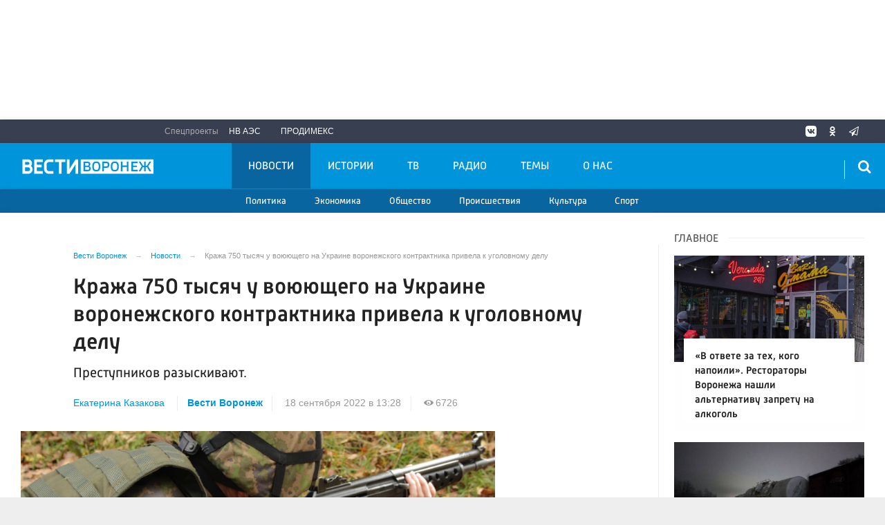

--- FILE ---
content_type: text/html; charset=UTF-8
request_url: https://vestivrn.ru/news/2022/09/18/krazha-750-tysyach-u-voyuyushego-na-ukraine-voronezhskogo-kontraktnika-privela-k/
body_size: 23358
content:

<!DOCTYPE html>
<html class="no-js" lang="ru-RU" dir="ltr">
    <head>
        <meta charset="UTF-8">
        <meta http-equiv="X-UA-Compatible" content="IE=edge">
        <meta name="viewport" content="width=device-width, initial-scale=1.0">
		<meta http-equiv="x-dns-prefetch-control" content="on">
		<meta name="google-site-verification" content="TOIxgXVf3etF5sSEdFS-2ZaLT34apBixULjC_lB24Vk" />
		<meta name="wmail-verification" content="e5b1b1d030f8bb1b9bf2440cbbc2bc57" />
		<title>Кража 750 тысяч у воюющего на Украине воронежского контрактника привела к уголовному делу – Новости Воронежа и Воронежской области – Вести Воронеж</title>
		<link rel="dns-prefetch" href="https://yastatic.net/">
        <link rel="dns-prefetch" href="http://counter.yadro.ru/">
        <link rel="dns-prefetch" href="https://an.yandex.ru/">
        <link rel="dns-prefetch" href="https://mc.yandex.ru/">
				<link rel="dns-prefetch" href="https://vk.com/">
		<link rel="dns-prefetch" href="https://ok.ru/">
		<link rel="dns-prefetch" href="https://graph.facebook.com/">
		<link rel="dns-prefetch" href="https://connect.ok.ru/">
		<link rel="dns-prefetch" href="https://connect.mail.ru/">
				<link rel="preconnect" href="https://vk.com/" crossorigin>
		<link rel="preconnect" href="https://graph.facebook.com/" crossorigin>
		<link rel="preconnect" href="https://connect.ok.ru/" crossorigin>
		<link rel="preconnect" href="https://connect.mail.ru/" crossorigin>
				<link rel="alternate" type="application/rss+xml" title="RSS" href="/rss/" />
        <link rel="apple-touch-icon" sizes="180x180" href="/apple-touch-icon.png">
        <link rel="icon" type="image/png" sizes="32x32" href="/favicon-32x32.png">
        <link rel="icon" type="image/png" sizes="16x16" href="/favicon-16x16.png">
        <link rel="manifest" href="https://vestivrn.ru/site.webmanifest?1769102684">
        <link rel="mask-icon" href="https://vestivrn.ru/safari-pinned-tab.svg" color="#5bbad5">
        <meta name="msapplication-TileColor" content="#ffffff">
        <meta name="msapplication-TileImage" content="https://vestivrn.ru/mstile-144x144.png">
        <meta name="theme-color" content="#0095da">
        <meta name="csrf-param" content="_csrf-frontend">
    <meta name="csrf-token" content="ii3u19Lc3W1LmUbVFcUZwCwU9n9IOmTNfS6MkFmyytXfG4eDp-SlOQbQI4Fwqm3yZEaZEXl3IYAoZdn1LuGIlw==">
		<meta property="fb:pages" content="336318016575801" />
        <link rel="icon" type="image/png" href="https://vestivrn.ru/favicon-16x16.png">
		<link rel="preload" href="/fonts/Russia-Medium.woff" as="font" type="font/woff" crossorigin="anonymous">
		<link rel="preload" href="/fonts/Russia.woff" as="font" type="font/woff" crossorigin="anonymous">
		<link rel="preload" href="/fonts/Russia-Light.woff" as="font" type="font/woff" crossorigin="anonymous">
		<link rel="preload" href="/fonts/Merriweather.woff2" as="font" type="font/woff" crossorigin="anonymous">
		<link rel="preload" href="/fonts/icos.woff2" as="font" type="font/woff2" crossorigin="anonymous">
		
		<link rel="preload" href="https://vestivrn.ru/_compiled/346d166fb17e5b87d1ab034157b736a9.css?t=1209060" as="style">
		<link rel="preload" href="https://vestivrn.ru/_compiled/91445fe3a17f6d7477351b1d6531c980_1.js" as="script">
				

        <meta name="description" content="Узнайте главные новости на официальном сайте Вести Воронеж - Кража 750 тысяч у воюющего на Украине воронежского контрактника привела к уголовному делу. Только актуальные события Воронежа и Воронежской области на сайте vestivrn.ru.">
<meta name="keywords" content="">
<meta property="yandex_recommendations_image" content="https://vestivrn.ru/i/a0/a0f0064c03d46304846c5335a5631b97.jpg">
<meta name="fb:app_id" content="449768065469871">
<meta name="mediator" content="129030">
<meta name="mediator_published_time" content="2022-09-18T13:28:47+03:00">
<meta name="mediator_author" content="Екатерина Казакова">
<meta name="og:author" content="Екатерина Казакова">
<meta name="article:author" content="Екатерина Казакова">
<meta property="og:title" content="Кража 750 тысяч у воюющего на Украине воронежского контрактника привела к уголовному делу">
<meta property="og:site_name" content="Вести Воронеж">
<meta property="og:url" content="https://vestivrn.ru/news/2022/09/18/krazha-750-tysyach-u-voyuyushego-na-ukraine-voronezhskogo-kontraktnika-privela-k/">
<meta property="og:type" content="website">
<meta property="og:locale" content="ru_RU">
<meta property="og:description" content="Преступников разыскивают.">
<meta property="og:image" content="https://vestivrn.ru/i/b6/b6228f2a110f5c28badf0a60a2c3d5f7.jpg">
<meta property="og:image:width" content="624">
<meta property="og:image:height" content="350">
<meta property="article:published_time" content="2022-09-18T13:28:47+03:00">
<meta property="twitter:card" content="summary">
<meta property="twitter:title" content="Кража 750 тысяч у воюющего на Украине воронежского контрактника привела к уголовному делу">
<meta property="twitter:description" content="Преступников разыскивают.">
<meta property="twitter:url" content="https://vestivrn.ru/news/2022/09/18/krazha-750-tysyach-u-voyuyushego-na-ukraine-voronezhskogo-kontraktnika-privela-k/">
<meta property="twitter:image" content="https://vestivrn.ru/i/b6/b6228f2a110f5c28badf0a60a2c3d5f7.jpg">
<link href="https://vestivrn.ru/news/2022/09/18/krazha-750-tysyach-u-voyuyushego-na-ukraine-voronezhskogo-kontraktnika-privela-k/" rel="canonical">
<link href="https://vestivrn.ru/amp/2022/09/18/krazha-750-tysyach-u-voyuyushego-na-ukraine-voronezhskogo-kontraktnika-privela-k/" rel="amphtml">
<link href="https://vestivrn.ru/_compiled/346d166fb17e5b87d1ab034157b736a9.css?t=1209065" rel="stylesheet">
<script src="https://vestivrn.ru/_compiled/91445fe3a17f6d7477351b1d6531c980_1.js" async></script>		<script type="application/ld+json">
{
    "@context": "https://schema.org",
    "@type": "NewsArticle",
    "@id": "https://vestivrn.ru/news/2022/09/18/krazha-750-tysyach-u-voyuyushego-na-ukraine-voronezhskogo-kontraktnika-privela-k/",
    "mainEntityOfPage": {
        "@type": "WebPage",
        "@id": "https://vestivrn.ru/news/2022/09/18/krazha-750-tysyach-u-voyuyushego-na-ukraine-voronezhskogo-kontraktnika-privela-k/"
    },
    "headline": "Кража 750 тысяч у воюющего на Украине воронежского контрактника привела к уголовному делу",
    "datePublished": "2022-09-18T13:28:47+03:00",
    "dateModified": "2022-09-18T13:28:47+03:00",
    "publisher": {
        "@type": "Organization",
        "name": "Вести Воронеж",
        "logo": {
            "@type": "ImageObject",
            "url": "https://vestivrn.ru/img/logo-hor-new-2.png",
            "width": 535,
            "height": 60
        }
    },
    "author": {
        "@type": "Organization",
        "name": "Вести Воронеж"
    },
    "description": "Преступников разыскивают."
}
</script>		        <!--[if IE 7]>
            <link rel="stylesheet" href="/css/icos-ie7.css">
        <![endif]-->
		
				
        
        		     
		<script src="https://cdn.onesignal.com/sdks/OneSignalSDK.js" async=""></script>
		<script>
		  var OneSignal = window.OneSignal || [];
		  OneSignal.push(function() {
			OneSignal.init({
			  appId: "4ff5f72a-b907-43ed-ae81-9ed4c4ec19e2",
              autoResubscribe: true,
              notifyButton: {
                enable: false,
              },
              welcomeNotification: {
                  "title": "Подписка на уведомления",
                  "message": "Спасибо за подписку на уведомления сайта",
              },
			});
            OneSignal.showNativePrompt();
		  });
		</script>
		
		<script>window.yaContextCb = window.yaContextCb || []</script>
		<script src="https://yandex.ru/ads/system/context.js" async></script>

    </head>
    <body class="adv-off" >
	<!-- VK24^%82 -->
	
	<!--AdFox START-->
	<!--yandex_vgtrk-rsya-->
	<!--Площадка: ГТРК "Воронеж" Воронеж | https://vestivrn.ru/ / сквозной / 1х1_для постов-->
	<!--Категория: <не задана>-->
	<!--Тип баннера: 1x1-->
	<div id="adfox_16854377034598603"></div>
	<script>
		window.yaContextCb.push(()=>{
			Ya.adfoxCode.create({
				ownerId: 707734,
				containerId: 'adfox_16854377034598603',
				params: {
					p1: 'cwyow',
					p2: 'frfe'
				}
			})
		})
	</script>
		<!-- Yandex.Metrika counter -->
	<script type="text/javascript">
	(function(m,e,t,r,i,k,a){m[i]=m[i]||function(){(m[i].a=m[i].a||[]).push(arguments)};
	m[i].l=1*new Date();k=e.createElement(t),a=e.getElementsByTagName(t)[0],k.async=1,k.src=r,a.parentNode.insertBefore(k,a)})
	(window, document, "script", "https://mc.yandex.ru/metrika/tag.js", "ym");

	ym(55382026, "init", {
			clickmap:true,
			trackLinks:true,
			accurateTrackBounce:true,
			ecommerce: "dataLayer"
	   });


	 ym(28510306, "init", {
			clickmap:true,
			trackLinks:true,
			accurateTrackBounce:true,
			webvisor:true
	   });


	</script>
	<noscript>
	  <div>
		<img src="https://mc.yandex.ru/watch/55382026?ut=noindex" style="position:absolute; left:-9999px;" alt="" />
		<img src="https://mc.yandex.ru/watch/28510306?ut=noindex" style="position:absolute; left:-9999px;" alt="" />
	  </div>
	</noscript>
	<!-- /Yandex.Metrika counter -->
	
	<!--LiveInternet counter--><script>
	new Image().src = "https://counter.yadro.ru/hit?r"+
	escape(document.referrer)+((typeof(screen)=="undefined")?"":
	";s"+screen.width+"*"+screen.height+"*"+(screen.colorDepth?
	screen.colorDepth:screen.pixelDepth))+";u"+escape(document.URL)+
	";h"+escape(document.title.substring(0,150))+
	";"+Math.random();</script><!--/LiveInternet-->
	
	
                            <!-- wrapper START -->
        <div class="wrapper" data-sticky-container>
            <!-- container START -->
            <div class="container">
			
				 <!-- adv-top-row START -->
                <div class="row basic-row bg-white adv-top-row text-center ">
                    <div class="adv-fullwidth" style="min-height: 112px;">
                        <div class="adv-fullwidth-content padding-v1-top padding-v1-bottom" style="min-height: auto;overflow-x:hidden;">
                            
<div class="adv mx-auto col-md-12">
			<!-- Yandex.RTB R-A-143476-15 -->
<div style="display:block;height:150px"  class="hide-for-small-only"><div id="yandex_rtb_R-A-143476-15"  class="hide-for-small-only"></div></div>
<script type="text/javascript">
    (function(w, d, n, s, t) {
        w[n] = w[n] || [];
        w[n].push(function() {
            Ya.Context.AdvManager.render({
                blockId: "R-A-143476-15",
                renderTo: "yandex_rtb_R-A-143476-15",
                async: true
            });
        });
        t = d.getElementsByTagName("script")[0];
        s = d.createElement("script");
        s.type = "text/javascript";
        s.src = "//an.yandex.ru/system/context.js";
        s.async = true;
        t.parentNode.insertBefore(s, t);
    })(this, this.document, "yandexContextAsyncCallbacks");
</script>

<!-- Yandex.RTB R-A-143476-16 -->
<div id="yandex_rtb_R-A-143476-16"  style="display:block;min-height:250px" class="hide-for-large hide-for-medium"></div>
<script type="text/javascript">
    (function(w, d, n, s, t) {
        w[n] = w[n] || [];
        w[n].push(function() {
            Ya.Context.AdvManager.render({
                blockId: "R-A-143476-16",
                renderTo: "yandex_rtb_R-A-143476-16",
                async: true
            });
        });
        t = d.getElementsByTagName("script")[0];
        s = d.createElement("script");
        s.type = "text/javascript";
        s.src = "//an.yandex.ru/system/context.js";
        s.async = true;
        t.parentNode.insertBefore(s, t);
    })(this, this.document, "yandexContextAsyncCallbacks");
</script>


<style>
.yandex_rtb_R-A-143476-17 .yap-rtb__iframe, .yandex_rtb_R-A-143476-17 .yap-rtb__wrapper,
.yandex_rtb_R-A-143476-16 .yap-rtb__iframe, .yandex_rtb_R-A-143476-16 .yap-rtb__wrapper,
.yandex_rtb_R-A-143476-15 .yap-rtb__iframe, .yandex_rtb_R-A-143476-15 .yap-rtb__wrapper,
.yandex_rtb_R-A-143476-12 .yap-rtb__iframe, .yandex_rtb_R-A-143476-12 .yap-rtb__wrapper {
    margin: 0 auto !important;
}
#yandex_rtb_R-A-143476-17,
#yandex_rtb_R-A-143476-16,
#yandex_rtb_R-A-143476-15,
#yandex_rtb_R-A-143476-12 {
margin-bottom: .5em;
margin-top: .5em;
}
</style>	</div>                        </div>
                    </div>
                </div>
                <!-- adv-top-row END -->
				
                                <!-- header START -->
                <header>					
                    <!-- bar-specials START -->
                    <div class="row basic-row bar-weather-date bg-blue-4 shadow" id="sp-projects">
						<!-- special projects START -->
													<div class="large-6 medium-5 large-offset-2 medium-offset-2 small-12 columns no-mar-left hide-for-small-only" id="sp-projects">
								<div class="show-for-large">
									<div class="b-weather float-left"></div>
									<div class="b-currency float-left margin-right-2"></div>
								</div>
								                        <div class="relative">
							<div class="large-scrollable-wrapper dragscroll">
								<ul class="menu menu-projects large-scrollable-line">
									<li class="nav-item large-scrollable specials-title">Спецпроекты</li>
                                    									<li class="nav-item large-scrollable"><a href="/novovoronezhskaya-aehs/" class="nav-link" data-title="НВ АЭС">НВ АЭС</a></li>
									<li class="nav-item large-scrollable"><a href="/prodimeks/" class="nav-link" data-title="Продимекс">Продимекс</a></li>
                                                                                                            								</ul>
															</div>
							<span class="scr-arrow scr-arrow-left hide"><</span>
							<span class="scr-arrow scr-arrow-right hide">></span>
						</div>						</div>
						<!-- special projects END -->
                        <!-- social icons START -->
                        <div class="large-3 medium-4 columns hide-for-small-only">
                            <ul class="menu menu-social float-right margin-right-0">
                                <li class="relative nav-item sl-vk">
                                    <a class="nav-link external" href="https://vk.com/vestivoronezh"><i class="ico-vk"></i></a>
                                </li>
								                                <li class="relative nav-item sl-ok">
                                    <a class="nav-link external" href="https://ok.ru/vestivrn"><i class="ico-odnoklassniki-1"></i></a>
                                </li>
								                                <li class="relative nav-item sl-tw social-hide">
                                    <a class="nav-link external" href="https://twitter.com/vestivrnru"><i class="ico-twitter-2"></i></a>
                                </li>
                                <li class="relative nav-item sl-tg">
                                    <a class="nav-link external" href="https://telegram.me/vestivrnru"><i class="ico-telegram-empty"></i></a>
                                </li>
								<li class="relative nav-item sl-zen social-hide">
                                    <a class="nav-link external" href="https://zen.yandex.ru/vestivrn.ru"><i class="ico-zen_logo"></i></a>
                                </li>
                                <li class="relative nav-item sl-rss social-hide">
                                    <a class="nav-link external" href="/rss/"><i class="ico-rss-1"></i></a>
                                </li>
                                                           </ul>
                        </div>
                        <!-- social icons END -->
                    </div>
                    <!-- bar-specials END -->
                    <!-- logo and main menu START -->
                    <div class="row basic-row nav-row bg-blue shadow set-d">
						<div class="row"  data-sticky-container>
						<div class="st-header" data-sticky data-sticky-on="small" data-check-every="0" data-options="marginTop:0;" data-top-anchor="set-menu">
							<!-- menu START -->
							<div class="columns large-7 medium-7 small-1 large-push-3 medium-push-4 small-push-12 margin-v2-left margin-right-0 padding-left-0 padding-right-0">
								<nav class="menu-main">
									<div class="toggle-nav">
										<span></span>
										<span></span>
										<span></span>
									</div>
									
									<div class="nav-mobile">
									<ul class="menu top-menu nav-fill sub"><li class="is-dropdown active"><a href="/news/" class="nav-link" data-title="Новости">Новости</a>
<ul class="large-scrollable-wrapper large-scrollable-menu dragscroll large-scrollable-line">
<li class="is-dropdown large-scrollable"><a href="/sections/politics/" class="nav-link" data-title="Политика">Политика</a></li>
<li class="is-dropdown large-scrollable"><a href="/sections/economics/" class="nav-link" data-title="Экономика">Экономика</a></li>
<li class="is-dropdown large-scrollable"><a href="/sections/society/" class="nav-link" data-title="Общество">Общество</a></li>
<li class="is-dropdown large-scrollable"><a href="/sections/incidents/" class="nav-link" data-title="Происшествия">Происшествия</a></li>
<li class="is-dropdown large-scrollable"><a href="/sections/culture/" class="nav-link" data-title="Культура">Культура</a></li>
<li class="large-scrollable"><a href="/sections/sport/" class="nav-link" data-title="Спорт">Спорт</a></li>
</ul>
</li>
<li class="is-dropdown"><a href="/stories/" class="nav-link" data-title="Истории">Истории</a>
<ul class="large-scrollable-wrapper large-scrollable-menu dragscroll large-scrollable-line">
<li class="is-dropdown"><a href="/sections/politics/" class="nav-link" data-title="Политика">Политика</a></li>
<li class="is-dropdown"><a href="/sections/economics/" class="nav-link" data-title="Экономика">Экономика</a></li>
<li class="nav-item"><a href="/sections/society/" class="nav-link" data-title="Общество">Общество</a></li>
<li class="nav-item"><a href="/sections/incidents/" class="nav-link" data-title="Происшествия">Происшествия</a></li>
<li class="nav-item"><a href="/sections/culture/" class="nav-link" data-title="Культура">Культура</a></li>
<li class="nav-item"><a href="/sections/sport/" class="nav-link" data-title="Спорт">Спорт</a></li>
</ul>
</li>
<li class="is-dropdown"><a href="/tv/" class="nav-link" data-title="ТВ">ТВ</a>
<ul class="large-scrollable-wrapper large-scrollable-menu dragscroll large-scrollable-line">
<li class="nav-item"><a href="/programms/tv/" class="nav-link" data-title="ТВ-программы">ТВ-программы</a></li>
</ul>
</li>
<li class="is-dropdown"><a href="/radio/" class="nav-link" data-title="Радио">Радио</a>
<ul class="large-scrollable-wrapper large-scrollable-menu dragscroll large-scrollable-line">
<li class="nav-item"><a href="/programms/radio/" class="nav-link" data-title="Радиопрограммы">Радиопрограммы</a></li>
</ul>
</li>
<li class="hide-for-medium-only"><a href="/themes/" class="nav-link" data-title="Темы">Темы</a></li>
<li class="hide-for-medium-only"><a href="/kontaktyi/" class="nav-link" data-title="О нас">О нас</a></li>
<li class="mobile-hl">Разделы</li>
<li class="show-for-small-only"><a href="/sections/politics/" class="nav-link" data-title="Политика">Политика</a></li>
<li class="show-for-small-only"><a href="/sections/economics/" class="nav-link" data-title="Экономика">Экономика</a></li>
<li class="show-for-small-only"><a href="/sections/society/" class="nav-link" data-title="Общество">Общество</a></li>
<li class="show-for-small-only"><a href="/sections/incidents/" class="nav-link" data-title="Происшествия">Происшествия</a></li>
<li class="show-for-small-only"><a href="/sections/culture/" class="nav-link" data-title="Культура">Культура</a></li>
<li class="show-for-small-only"><a href="/sections/sport/" class="nav-link" data-title="Спорт">Спорт</a></li>
<li class="mobile-hl">Спецпроекты</li>
<li class="show-for-small-only"><a href="/novovoronezhskaya-aehs/" class="nav-link" data-title="НВ АЭС">НВ АЭС</a></li>
<li class="show-for-small-only"><a href="/prodimeks/" class="nav-link" data-title="Продимекс">Продимекс</a></li>
<li class="show-for-small-only"><a href="/apteka-ru/" class="nav-link" data-title="Apteka.ru">Apteka.ru</a></li>
<li class="mobile-hl">Мы в соцсетях</li>
<li class="show-for-small-only mobile-soc sl-vk"><a href="http://vk.com/vestivoronezh" class="nav-link"><i class="ico-vk"></i> ВКонтакте</a></li>
<li class="show-for-small-only mobile-soc sl-ok"><a href="http://ok.ru/vestivrn" class="nav-link"><i class="ico-odnoklassniki-1"></i> Одноклассники</a></li>
<li class="show-for-small-only mobile-soc sl-tw"><a href="https://twitter.com/vestivrnru" class="nav-link"><i class="ico-twitter-1"></i> Twitter</a></li>
<li class="show-for-small-only mobile-soc sl-tg"><a href="https://t.me/vestivrnru" class="nav-link"><i class="ico-telegram-empty"></i> Telegram</a></li>
<li class="show-for-small-only mobile-soc mar-top-2 sl-rss"><a href="/rss/" class="nav-link"><i class="ico-rss-1"></i> RSS</a></li></ul>									</div>
									
								</nav>
								
							

								
								
							</div>
                            <!-- menu END -->
							
							
							<!-- logo START -->
                            <div class="columns small-9 medium-4 large-3 large-pull-7 medium-pull-7">
                                <div class="top-logo">
                                    <div class="logo-block relative">
																				                                        <a href="/">
                                            <span>Вести Воронеж</span>                                        </a>
                                    </div>
                                </div>
                            </div>
                            <!-- logo END -->
							
							<!-- subscribe and search START -->
                            <!--<div class="columns small-1 large-3 medium-1 no-mar-right relative">-->
							<div class="columns small-1 large-1 medium-1 margin-v2-right relative">
                                								                                <div class="menu-search relative">
                                    <form id="searchbox" class="searchbox float-right" method="get" action="/search/results/">
                                        <input type="search" placeholder="Введите слово для поиска..." name="keywords" class="searchbox-input" onkeyup="buttonUp();" required>
                                        <input type="submit" class="searchbox-submit" value="&#59485;">
                                        <button class="close-button searchbox-close" aria-label="Close alert" type="button">
                                            <span aria-hidden="true">&times;</span>
                                        </button>
                                        <span class="searchbox-icon"><i class="ico ico-search"></i></span>
                                    </form>
                                </div>
                            </div>
                            <!-- subscribe and search END -->
							


                            
                            
                        </div>
												</div>
                    </div>
					<div class="row basic-row subnav-row bg-blue-3 shadow hide-for-small-only">
						<!-- weather in bar START -->
                        <div class="large-4 show-for-large columns padding-right-0 specials-hide">
                            <div class="dd-trigger" data-toggle="weather-dropdown" >
								
                            </div>                        </div>
                        <!-- weather in bar END -->
						
						<div class="row">
							<div class="columns small-10 medium-4 large-3 subnav-col"></div>
							<div class="columns small-2 medium-8 large-5 subnav-col"></div>
						</div>
						<div class="row bg-blue hide">
							<div class="columns small-12 medium-12 large-12 subnav-col subnav-col-2 bg-blue row"></div>
						</div>
					</div>
                    <!-- logo and main menu END -->
                </header>
                <!-- header END -->                <!-- main block START -->
                <div class="row basic-row bg-white shadow hide-with-menu">
                    <div class="columns large-12 small-12 content-default bg-white">
												
                        <!-- section-news-full START -->
                        <section class="top-news section-news-full row">
                        
<!-- news-full START -->
<article class="columns large-9 medium-12 small-12 news-full margin-top-1 padding-v1-right border-right eqh">
	<div class="adv__horizontal adv_fullpage text-center">               
			</div>
	<ul class="breadcrumbs columns large-10 large-offset-1 medium-11 medium-offset-1 small-12 hide-for-small-only" itemscope itemtype="http://schema.org/BreadcrumbList"><li itemprop='itemListElement' itemscope itemtype='http://schema.org/ListItem'><a href="https://vestivrn.ru/" itemprop="item"><span itemprop='name'>Вести Воронеж</span></a><meta itemprop='position' content='1' /></li><li itemprop='itemListElement' itemscope itemtype='http://schema.org/ListItem'><a href="https://vestivrn.ru/news/" itemprop="item"><span itemprop='name'>Новости</span></a><meta itemprop='position' content='2' /></li><li class="active">Кража 750 тысяч у воюющего на Украине воронежского контрактника привела к уголовному делу</li>
</ul>    	
	
    <div class="clearfix"></div>
	

    <div class="large-10 large-offset-1 medium-11 medium-offset-1 small-12 columns news-headline">
		
				
				
        <h1 class="news-title">Кража 750 тысяч у воюющего на Украине воронежского контрактника привела к уголовному делу</h1>
				<h2 class="news-title padding-v1-top">Преступников разыскивают.</h2>
		    </div>

    <div class="clearfix"></div>

    <div class="large-11 large-offset-1 medium-11 medium-offset-1 columns meta-info">
        
                <span class="meta-author">
        <a href="/authors/ekaterina-kazakova/">Екатерина Казакова</a>        </span>  
                <span class="meta-company"><a href="https://vestivrn.ru">Вести Воронеж</a></span>
        <span class="meta-date"><!--<i class="ico ico-clock"></i> --><time>18 сентября 2022 в 13:28</time></span>
        <span class="meta-views"><i class="ico ico-eye-1"></i> 6726</span>
        
    </div>

    <div class="clearfix"></div>

    <div class="large-12 columns padding-0">
        <div class="news-figure padding-top-1 padding-bottom-2">
                            <div class="large-9 medium-12 small-12 columns news-picture padding-0">
                
<img class="img-responsive lazyload" src="https://vestivrn.ru/i/a6/a61ff4d44e44dcb264a9539ad12cf6a8.jpg" srcset="https://vestivrn.ru/i/f0/f019bdb8700ae4ed7ca6f85d2234515b.jpg 640w,https://vestivrn.ru/i/b1/b1a87d3d7773348e09514e158dcc9bca.jpg 1200w" width="880" height="495" alt="Кража 750 тысяч у воюющего на Украине воронежского контрактника привела к уголовному делу">                </div>
                
			            <div class="large-3 medium-12 small-12 columns news-info">
			

			
                                   
                    <p class="news-picture-title"><b>Фото:</b> Pxhere</p>
                                            </div>
			            <div class="clearfix"></div>
        </div>




        <div class="clearfix" id="set-menu"></div>



        <div class="large-1 medium-1 small-12 columns share-container">
			<div class="news-share margin-left-0 margin-right-0 margin-bottom-2 padding-right-0">
				<style>
.news-share .is-stuck{margin-top: 3.5em!important;}
</style>
            <ul class="sticky social-share margin-left-0" data-sticky-on="small" data-sticky data-top-anchor="news-text:top" data-btm-anchor="news-text:bottom">
                <!--<li class="all-share hide-for-small-only">
                    <a href="#">-->
                        <span class="share-count-cm" data-count="" data-social="cm"></span>
                    <!--</a>
                </li>-->
				
				<li class="vk-share">
                    <a href="javascript:sharePopup('http://vk.com/share.php?url=https://vestivrn.ru/news/2022/09/18/krazha-750-tysyach-u-voyuyushego-na-ukraine-voronezhskogo-kontraktnika-privela-k/&amp;title=Кража 750 тысяч у воюющего на Украине воронежского контрактника привела к уголовному делу&amp;description=Кража 750 тысяч у воюющего на Украине воронежского контрактника привела к уголовному делу&amp;image=https://vestivrn.ru/i/b6/b6228f2a110f5c28badf0a60a2c3d5f7.jpg')">
                        <i class="ico ico-vk"></i>
                        <span class="share-count" data-count="" data-social="vk"></span>
                    </a>
                </li>
				                <li class="ok-share">
                    <a href="javascript:sharePopup('https://connect.ok.ru/dk?st.cmd=WidgetSharePreview&amp;st.shareUrl=https://vestivrn.ru/news/2022/09/18/krazha-750-tysyach-u-voyuyushego-na-ukraine-voronezhskogo-kontraktnika-privela-k/&amp;title=Кража 750 тысяч у воюющего на Украине воронежского контрактника привела к уголовному делу')">
                        <i class="ico ico-odnoklassniki-1"></i>
                        <span class="share-count" data-count="" data-social="ok"></span>
                    </a>
                </li>
				<li class="tg-share">
                    <a href="javascript:sharePopup('https://t.me/share/url?url=https://vestivrn.ru/news/2022/09/18/krazha-750-tysyach-u-voyuyushego-na-ukraine-voronezhskogo-kontraktnika-privela-k/');">
						<i class="ico ico-telegram"></i>
					</a>
                </li>
                <li class="tw-share">
                    <a href="javascript:sharePopup('https://twitter.com/share?text=Кража 750 тысяч у воюющего на Украине воронежского контрактника привела к уголовному делу&url=https://vestivrn.ru/news/2022/09/18/krazha-750-tysyach-u-voyuyushego-na-ukraine-voronezhskogo-kontraktnika-privela-k/')" class="">
						<i class="ico ico-twitter-1"></i>
					</a>
					<!--<span class="share-count" data-count="0" data-social="tw">22</span>-->
                </li>
                            </ul>			</div>
        </div>

        <div class="large-9 large-offset-1 medium-10 medium-offset-1 small-12 columns news-text js-mediator-article" id="news-text">
							<div class="lead">
							</div>
				
            <p>Кража зарплаты у воевавшего на Украине воронежского контрактника обернулась уголовным делом. Об этом в воскресенье, 18 сентября, рассказали в пресс-службе регионального управления МВД.

<p>&ndash; В настоящее время проводятся необходимые следственные действия и оперативно-розыскные мероприятия, направленные на раскрытие данного преступления и установления лица, подозреваемого в совершении противоправного деяния, &ndash; добавили в полиции.

<p>В августе с карты военного пропали 750 тысяч. Это обнаружилось, когда мать контрактника <a href="http://vestivrn.ru/news/2022/09/14/s-karty-voyuyushego-na-ukraine-kontraktnika-iz-voronezha-ukrali-750-tysyach/" target="_blank">безуспешно пыталась снять деньги в банкомате</a>, чтобы купить школьные принадлежности и оплатить услуги логопеда для младшего сына.&nbsp;<div id="R-A-143476-26" class="margin-bottom-1"></div>

<p>После этого женщине приходилось специально угадывать время, чтобы снять зарплату сына сразу после её поступления на карту, &ndash; сам он не может заблокировать или переоформить карту, потому что находится на Украине.&nbsp;

<p>Позже за воронежского контрактника вступился депутат Госдумы Евгений Ревенко. Он <a href="http://vestivrn.ru/news/2022/09/18/voronezhskii-deputat-poprosil-glavu-mvd-vozbudit-delo-o-krazhe-750-tysyach-u-kontraktnika/" target="_blank">обратился к генеральному прокурору Игорю Краснову и главе МВД России Владимиру Колокольцеву</a> с просьбой возбудить уголовное дело, разыскать и наказать преступников.
            
			        </div>


        <div class="large-9 large-offset-2 medium-9 medium-offset-2 small-12 columns news-meta-bottom border-top border-bottom">
						<div class="news-mb-block padding-top-1">
				<ul class="meta-section menu columns large-12 medium-12 small-12">
					<li><a href="https://vestivrn.ru/sections/incidents/">Происшествия</a></li>				</ul>
			</div>
						            

                


        </div>


        <div class="clearfix"></div>
		
				<div class="large-10 large-offset-2 medium-12 columns margin-top_1_5 margin-bottom-1 text-center">
			
<div class="adv mx-auto col-md-12">
			<div class="row">
<div class="large-12 medium-12 small-12 columns">
<div class="article-btn-social-container">
<a href="https://t.me/+FNVbUpHDwCsxZjli" target="_blank" class="article-btn-social btn-telegram" target="_blank">
        <svg class="btn-svg" viewBox="0 0 24 24" xmlns="http://www.w3.org/2000/svg" fill="#0088cc" stroke-width="2" style="fill-rule:evenodd;">
          <path stroke-linecap="round" stroke-linejoin="round" id="telegram-1" d="M18.384,22.779c0.322,0.228 0.737,0.285 1.107,0.145c0.37,-0.141 0.642,-0.457 0.724,-0.84c0.869,-4.084 2.977,-14.421 3.768,-18.136c0.06,-0.28 -0.04,-0.571 -0.26,-0.758c-0.22,-0.187 -0.525,-0.241 -0.797,-0.14c-4.193,1.552 -17.106,6.397 -22.384,8.35c-0.335,0.124 -0.553,0.446 -0.542,0.799c0.012,0.354 0.25,0.661 0.593,0.764c2.367,0.708 5.474,1.693 5.474,1.693c0,0 1.452,4.385 2.209,6.615c0.095,0.28 0.314,0.5 0.603,0.576c0.288,0.075 0.596,-0.004 0.811,-0.207c1.216,-1.148 3.096,-2.923 3.096,-2.923c0,0 3.572,2.619 5.598,4.062Zm-11.01,-8.677l1.679,5.538l0.373,-3.507c0,0 6.487,-5.851 10.185,-9.186c0.108,-0.098 0.123,-0.262 0.033,-0.377c-0.089,-0.115 -0.253,-0.142 -0.376,-0.064c-4.286,2.737 -11.894,7.596 -11.894,7.596Z"></path>
        </svg>Вести Воронеж в Telegram</a>
  
  <a href="https://vk.cc/cmRFwF" target="_blank" class="article-btn-social btn-vk" target="_blank">
        <svg class="btn-svg btn-svg-vk" width="48" height="48" viewBox="0 0 48 48" fill="none" xmlns="http://www.w3.org/2000/svg">
<path d="M0 23.04C0 12.1788 0 6.74826 3.37413 3.37413C6.74826 0 12.1788 0 23.04 0H24.96C35.8212 0 41.2517 0 44.6259 3.37413C48 6.74826 48 12.1788 48 23.04V24.96C48 35.8212 48 41.2517 44.6259 44.6259C41.2517 48 35.8212 48 24.96 48H23.04C12.1788 48 6.74826 48 3.37413 44.6259C0 41.2517 0 35.8212 0 24.96V23.04Z" fill="#0077FF"/>
<path d="M25.54 34.5801C14.6 34.5801 8.3601 27.0801 8.1001 14.6001H13.5801C13.7601 23.7601 17.8 27.6401 21 28.4401V14.6001H26.1602V22.5001C29.3202 22.1601 32.6398 18.5601 33.7598 14.6001H38.9199C38.0599 19.4801 34.4599 23.0801 31.8999 24.5601C34.4599 25.7601 38.5601 28.9001 40.1201 34.5801H34.4399C33.2199 30.7801 30.1802 27.8401 26.1602 27.4401V34.5801H25.54Z" fill="#fff"/>
</svg>Вести Воронеж в VK</a>
</div>
</div>
</div>	</div>        </div>
		
				
		<div class="clearfix"></div>

		<div class="large-12 columns adv__horizontal adv__horizontal_wbp_wbm adv__horizontal_wimt adv__withbordertop adv__horizontal_label padding-right-2 adv-news-bottom">
				<div class="adv mx-auto col-md-12">
					
<div class="adv mx-auto col-md-12">
		
		<div id="banner-FU6jCwnm90mf" class="banner-common">
			<a class="" href="https://vk.cc/cmRFwF" target="_blank"><img class="" src="https://vestivrn.ru/media/banners/2025/12/A8lnRp05AZ-aXfZWfV0JDkEdiyy6BZXe.jpg" alt=""></a>					</div>
	</div>				</div>
		</div>
		
                <div class="large-12 medium-12 small-12 columns padding-left-0 padding-right-2 news-similar">
            			
<div class="adv mx-auto col-md-12">
			<div id="unit_98744"><a href="https://smi2.ru/" >Новости СМИ2</a></div>
<script type="text/javascript" charset="utf-8">
  (function() {
    var sc = document.createElement('script'); sc.type = 'text/javascript'; sc.async = true;
    sc.src = '//smi2.ru/data/js/98744.js'; sc.charset = 'utf-8';
    var s = document.getElementsByTagName('script')[0]; s.parentNode.insertBefore(sc, s);
  }());
</script>	</div>        </div>

        <div class="clearfix"></div>

                
        <div class="second-news row large-12 medium-12 small-12 padding-right-2 columns other-news">
            <script async src="https://yastatic.net/pcode-native/loaders/loader.js"></script>
            <h3 class="block-title block-title-lite">Читайте также</h3>
            <div class="hide-for-small-only">
                <script>
                    (yaads = window.yaads || []).push({
                        id: "143476-23",
                        render: "#id-143476-23"
                    });
                </script>
                <div id="id-143476-23"></div>
            </div>
            <div class="show-for-small-only">
                <script>
                    (yaads = window.yaads || []).push({
                        id: "143476-24",
                        render: "#id-143476-24"
                    });
                </script>
                <div id="id-143476-24"></div>
            </div>
        </div>
		
					<div class="adv__horizontal text-center">               
								<div class="adv mx-auto col-md-12">
																	</div>
							</div>
		



    </div>




</article><!-- news-full END -->

<aside class="large-3 medium-12 small-12 columns basic-right padding-v3-left">

	    <div class="top-news-right padding-bottom-1">       
        <h3 class="block-title block-title-lite text-left margin-bottom-1">Главное</h3>
		        <div class="card relative card-in">
            <a href="https://vestivrn.ru/news/2026/01/22/v-otvete-za-tekh-kogo-poili-restoratory-voronezha-nashli-alternativu-zapretu-na-alkogol/">
			
<img class="img-fluid lazyload" src="https://vestivrn.ru/i/9c/9c5d0a4f6b2d6dd435ee3a5c0f1acf8d.jpg" srcset="https://vestivrn.ru/i/9a/9a760815d459a85e044ab8b2b8f7377b.jpg 640w,https://vestivrn.ru/i/44/44977da9b364f179fdba6b361e91ad5d.jpg 1200w" alt="«В ответе за тех, кого напоили». Рестораторы Воронежа нашли альтернативу запрету на алкоголь" loading="lazy">			<div class="card-overlay"></div>
                <div class="card-section absolute overflow-hidden">
					                    <h4 class="headline">«В ответе за тех, кого напоили». Рестораторы Воронежа нашли альтернативу запрету на алкоголь</h4>
                </div>
            </a>
        </div>
        <div class="card relative card-in">
            <a href="https://vestivrn.ru/news/2026/01/22/pyat-prokhodyashikh-cherez-voronezh-poezdov-vypali-iz-grafika-iz-za-skhoda-vagonov-pod/">
				
<img class="img-fluid" src="https://vestivrn.ru/i/b5/b5fc33f969e69dbc2d3a0675d6b02f49.jpg" srcset="https://vestivrn.ru/i/fd/fd4ee18a99355e42778eeed62f8d3d97.jpg 640w,https://vestivrn.ru/i/98/988b0f7ad3f4c0e93c93da9d591ef76a.jpg 1200w" alt="Пять проходящих через Воронеж поездов «выпали» из графика из-за схода вагонов под Тулой" loading="lazy">                <div class="card-overlay"></div>
                <div class="card-section absolute overflow-hidden">
                    	                    <h4 class="headline">Пять проходящих через Воронеж поездов «выпали» из графика из-за схода вагонов под Тулой</h4>
                </div>
            </a>
        </div>
		<div class="card relative card-in">
            <a href="https://vestivrn.ru/news/2026/01/21/voronezhskaya-tancovshica-stala-laureatom-vserossiiskoi-baletnoi-premii/">
				
<img class="img-fluid" src="https://vestivrn.ru/i/ff/ff2da1c28fc6d410fbea57ca192296ef.jpg" srcset="https://vestivrn.ru/i/1d/1d00b338e6e6339bccb510551f54f4b2.jpg 640w,https://vestivrn.ru/i/ca/ca15ff16489c007ffee30829e1454210.jpg 1200w" alt="Воронежская танцовщица стала лауреатом Всероссийской балетной премии " loading="lazy">                <div class="card-overlay"></div>
                <div class="card-section absolute overflow-hidden">
                    	                    <h4 class="headline">Воронежская танцовщица стала лауреатом Всероссийской балетной премии </h4>
                </div>
            </a>
        </div>    </div>
	
	<div class="adv adv__newscolumn">
        
<div class="adv mx-auto col-md-12">
			<ins class="adsbygoogle"
     style="display:block"
     data-ad-client="ca-pub-1159877807928065"
     data-ad-slot="6673128138"
     data-ad-format="auto"
     data-full-width-responsive="true"></ins>
<script>
     (adsbygoogle = window.adsbygoogle || []).push({});
</script>	</div>    </div>


    <!-- news-main-column - last news START -->
    <div class="news-main-column padding-top-2 margin-bottom-2">
        <div id="news-start-right"></div>
		<h3 class="block-title block-title-lite">Новости</h3>
        	<a href="https://vestivrn.ru/news/2026/01/22/v-voronezhe-dvoe-parnei-otvetyat-v-sude-za-moshennichestvo-i-ugrozy-ubiistvom/">
		<div class="media-object padding-v1-right">
            <div class="media-object-section middle">
			            </div>
            <div class="media-object-section news-title">
				                <h4 class="headline">В Воронеже двое парней ответят в суде за мошенничество и угрозу убийством</h4>
            </div>
        </div>
    </a>
			<a href="https://vestivrn.ru/news/2026/01/22/voronezhskii-ombudsmen-podderzhala-prodlenie-raboty-detsadov/">
		<div class="media-object padding-v1-right">
            <div class="media-object-section middle">
			            </div>
            <div class="media-object-section news-title">
				                <h4 class="headline">Воронежский омбудсмен поддержала продление работы детсадов </h4>
            </div>
        </div>
    </a>
			<a href="https://vestivrn.ru/news/2026/01/22/prokuratura-nachala-proverku-posle-napadeniya-stai-sobak-na-13-letnyuyu-devochku-v/">
		<div class="media-object padding-v1-right">
            <div class="media-object-section middle">
			            </div>
            <div class="media-object-section news-title">
				                <h4 class="headline">Прокуратура начала проверку после нападения стаи собак на 13-летнюю девочку в Воронеже</h4>
            </div>
        </div>
    </a>
			<a href="https://vestivrn.ru/news/2026/01/22/yolka-zhelanii-pomogla-ispolnit-osobennye-mechty-yunykh-voronezhcev/">
		<div class="media-object padding-v1-right">
            <div class="media-object-section middle">
			            </div>
            <div class="media-object-section news-title">
				                <h4 class="headline">«Ёлка желаний» помогла исполнить особенные мечты юных воронежцев</h4>
            </div>
        </div>
    </a>
			<a href="https://vestivrn.ru/news/2026/01/22/desyat-voronezhskikh-uk-popali-pod-delo-za-plokhuyu-uborku-dvorov/">
		<div class="media-object padding-v1-right">
            <div class="media-object-section middle">
			            </div>
            <div class="media-object-section news-title last-title">
				                <h4 class="headline">Десять воронежских УК попали под дело за плохую уборку дворов</h4>
            </div>
        </div>
    </a>
			<a href="/news/" class="button expanded btn-special-bg btn-colored margin-top-1 margin-right-1 width-auto">Все новости</a>    </div>
    <!-- news-main-column - last news  END -->

    <div class="adv adv__newscolumn size-or">
		    </div>

    <div class="adv adv__newscolumn size-or">
		    </div>
    

    <!-- news-list-column - popular news START -->
    <div class="news-list-column padding-top-2 margin-bottom-1 hide-for-small-only">
                <h3 class="block-title block-title-lite text-left">Популярное</h3>
                <a href="https://vestivrn.ru/news/2026/01/22/pyat-prokhodyashikh-cherez-voronezh-poezdov-vypali-iz-grafika-iz-za-skhoda-vagonov-pod/">
            <div class="media-object">
                                <div class="media-object-section middle">
                    <div class="thumbnail">
                    
<img class="img-fluid" src="https://vestivrn.ru/i/56/56fdbd25604b6aa92161efc536f08fcc.jpg" alt="Пять проходящих через Воронеж поездов «выпали» из графика из-за схода вагонов под Тулой" loading="lazy">                    </div>  
                </div>
                                    
                <div class="media-object-section news-title">
                    <h4 class="headline">Пять проходящих через Воронеж поездов «выпали» из графика из-за схода вагонов под Тулой</h4>
                </div>
            </div>
        </a>
                <a href="https://vestivrn.ru/news/2026/01/22/v-otvete-za-tekh-kogo-poili-restoratory-voronezha-nashli-alternativu-zapretu-na-alkogol/">
            <div class="media-object">
                                <div class="media-object-section middle">
                    <div class="thumbnail">
                    
<img class="img-fluid" src="https://vestivrn.ru/i/12/12ff61fb8d0420d86d15e620aea43438.jpg" alt="«В ответе за тех, кого напоили». Рестораторы Воронежа нашли альтернативу запрету на алкоголь" loading="lazy">                    </div>  
                </div>
                                    
                <div class="media-object-section news-title">
                    <h4 class="headline">«В ответе за тех, кого напоили». Рестораторы Воронежа нашли альтернативу запрету на алкоголь</h4>
                </div>
            </div>
        </a>
                <a href="https://vestivrn.ru/news/2026/01/22/v-voronezhe-kassir-dobilas-vyplaty-za-sverkhurochnuyu-rabotu-direktorom/">
            <div class="media-object">
                                <div class="media-object-section middle">
                    <div class="thumbnail">
                    
<img class="img-fluid" src="https://vestivrn.ru/i/6a/6aa094afb004762af39a2bcb768ba6a1.jpg" alt="В Воронеже кассир добилась выплаты за сверхурочную работу директором" loading="lazy">                    </div>  
                </div>
                                    
                <div class="media-object-section news-title">
                    <h4 class="headline">В Воронеже кассир добилась выплаты за сверхурочную работу директором</h4>
                </div>
            </div>
        </a>
                <a href="https://vestivrn.ru/news/2026/01/22/voronezhskaya-oblast-voshla-v-spisok-samykh-atakuemykh-vsu-regionov/">
            <div class="media-object">
                                <div class="media-object-section middle">
                    <div class="thumbnail">
                    
<img class="img-fluid" src="https://vestivrn.ru/i/b4/b46b76b6c2d0a9ad9da9e9e2d7324d45.jpg" alt="Воронежская область вошла в список самых атакуемых ВСУ регионов" loading="lazy">                    </div>  
                </div>
                                    
                <div class="media-object-section news-title">
                    <h4 class="headline">Воронежская область вошла в список самых атакуемых ВСУ регионов</h4>
                </div>
            </div>
        </a>
                <a href="https://vestivrn.ru/news/2026/01/22/sk-vmeshalsya-v-istoriyu-s-umershim-v-bsmp-voronezhcem/">
            <div class="media-object">
                                <div class="media-object-section middle">
                    <div class="thumbnail">
                    
<img class="img-fluid" src="https://vestivrn.ru/i/ce/cec6c9bd937edeee1f21aba668a8c221.jpg" alt="СК вмешался в историю с умершим в БСМП воронежцем" loading="lazy">                    </div>  
                </div>
                                    
                <div class="media-object-section news-title">
                    <h4 class="headline">СК вмешался в историю с умершим в БСМП воронежцем</h4>
                </div>
            </div>
        </a>
                <a href="https://vestivrn.ru/news/2026/01/21/voronezhskomu-ministru-zhkkh-obyavili-predosterezhenie-iz-za-nerealizacii-nacproektov/">
            <div class="media-object">
                                <div class="media-object-section middle">
                    <div class="thumbnail">
                    
<img class="img-fluid" src="https://vestivrn.ru/i/a8/a8015369c4d086c2df8cca187c491e14.jpg" alt="Воронежскому министру ЖКХ объявили предостережение из-за нереализации нацпроектов" loading="lazy">                    </div>  
                </div>
                                    
                <div class="media-object-section news-title">
                    <h4 class="headline">Воронежскому министру ЖКХ объявили предостережение из-за нереализации нацпроектов</h4>
                </div>
            </div>
        </a>
            </div>
    <!-- news-list-column - popular news END -->


    <div id="adv-start-right"></div>
    <!-- news-list-column - popular news START -->
        <div class="news-list-column padding-top-3 margin-bottom-1 hide-for-small-only">
        
<div class="adv mx-auto col-md-12">
			<div id="unit_98745"><a href="https://smi2.ru/" >Новости СМИ2</a></div>
<script type="text/javascript" charset="utf-8">
  (function() {
    var sc = document.createElement('script'); sc.type = 'text/javascript'; sc.async = true;
    sc.src = '//smi2.ru/data/js/98745.js'; sc.charset = 'utf-8';
    var s = document.getElementsByTagName('script')[0]; s.parentNode.insertBefore(sc, s);
  }());
</script>	</div>    </div>
    <!-- news-list-column - popular news END -->
</aside>


                        </section>
                        <!-- section-news-full END -->
						
						<div class="clearfix"></div>
						
						<section class="main-row fifth-news news-horizontal">
							<div class="adv__horizontal adv_fullpage text-center hide-for-small-only">               
								<div class="adv mx-auto col-md-12">
																	</div>
							</div>
													<div class="hide-for-small-only small-up-1 medium-up-2 large-up-4">
	<div class="large-3 medium-6 small-12 columns">
		<div class="card card-standard">
			<a href="https://vestivrn.ru/news/2026/01/16/poyavilos-video-iz-voronezhskoi-shkoly-kuda-uchenica-prishla-s-nozhom/">
							<div class="videoPoster">
				
<img class="img-fluid lazyload" src="https://vestivrn.ru/i/ba/ba567d5b6a720fee5ae87a7aa6d5c671.jpg" srcset="https://vestivrn.ru/i/b7/b7f434be3239067c573e8718f5a7086f.jpg 640w,https://vestivrn.ru/i/36/36aa8703cf87955db58f35f9d4b65d1b.jpg 1200w" alt="Появилось видео из воронежской школы, куда ученица пришла с ножом" loading="lazy">				</div>
								<div class="card-section news-title">
									<h4 class="headline">Появилось видео из воронежской школы, куда ученица пришла с ножом</h4>
				</div>
			</a>
		</div>
							
								<a href="https://vestivrn.ru/news/2026/01/16/v-voronezhe-uchenica-prishla-v-shkolu-s-nozhom/">
				<div class="media-object media-simple">
					<div class="media-object-section large-4 medium-6 show-for-large">
												<div class="thumbnail videoPoster">
							
<img class="img-fluid lazyload" src="https://vestivrn.ru/i/77/77f4a812a4ebe39cf1ab641825e64e0f.jpg" srcset="https://vestivrn.ru/i/5d/5da46f0bd2493e8628effcb4f3fcd530.jpg 640w,https://vestivrn.ru/i/19/1905868a0744e32ae6517dde29e1ccfe.jpg 1200w" alt="В Воронеже ученица пришла в школу с ножом" loading="lazy">						</div>
											</div>
					<div class="media-object-section large-8 medium-6 small-6 news-title">
											<h4 class="headline">В Воронеже ученица пришла в школу с ножом</h4>
					</div>
				</div>
			</a>

									<a href="https://vestivrn.ru/news/2026/01/16/v-voronezhe-vozbudili-delo-o-podgotovke-k-ubiistvu-posle-strima-shkolnicy-s-nozhom/">
				<div class="media-object media-simple">
					<div class="media-object-section large-4 medium-6 show-for-large">
												<div class="thumbnail videoPoster">
							
<img class="img-fluid lazyload" src="https://vestivrn.ru/i/e0/e08007afd298e31ab7b92eb502edb5ec.jpg" srcset="https://vestivrn.ru/i/40/40a1db78f64862087470819094237187.jpg 640w,https://vestivrn.ru/i/4e/4e05e273a26f5b3d4ab98120e225047b.jpg 1200w" alt="В Воронеже возбудили дело о подготовке к убийству после стрима школьницы с ножом" loading="lazy">						</div>
											</div>
					<div class="media-object-section large-8 medium-6 small-6 news-title">
											<h4 class="headline">В Воронеже возбудили дело о подготовке к убийству после стрима школьницы с ножом</h4>
					</div>
				</div>
			</a>

									<a href="https://vestivrn.ru/news/2026/01/18/shest-bespilotnikov-sbili-v-voronezhskoi-oblasti-vecherom-17-yanvarya/">
				<div class="media-object media-simple">
					<div class="media-object-section large-4 medium-6 show-for-large">
												<div class="thumbnail">
							
<img class="img-fluid lazyload" src="https://vestivrn.ru/i/62/627485ba562e348a4f179acc465a8cab.jpeg" srcset="https://vestivrn.ru/i/57/57afa5391e11ac78d2951753ba9fa04a.jpeg 640w,https://vestivrn.ru/i/9c/9caade459c42b465fe508573ae5b3f3d.jpeg 1200w" alt="Шесть беспилотников сбили в Воронежской области вечером 17 января" loading="lazy">						</div>
											</div>
					<div class="media-object-section large-8 medium-6 small-6 news-title">
											<h4 class="headline">Шесть беспилотников сбили в Воронежской области вечером 17 января</h4>
					</div>
				</div>
			</a>

							</div>
	<div class="large-3 medium-6 small-12 columns">	
		<div class="card card-standard">
			<a href="https://vestivrn.ru/news/2026/01/16/v-voronezhe-opublikovali-spisok-luchshikh-shkol/">
			
<img class="img-fluid lazyload" src="https://vestivrn.ru/i/39/3999d97b1accffeb7a398ce55684afdd.jpg" srcset="https://vestivrn.ru/i/8a/8a12447555a20a5f6ea8477abd416d67.jpg 640w,https://vestivrn.ru/i/4e/4e422aa64b8af8ec6fbbc33aa54bfc6d.jpg 1200w" alt="В Воронеже опубликовали список лучших школ" loading="lazy">				<div class="card-section news-title">
											<h4 class="headline">В Воронеже опубликовали список лучших школ</h4>
				</div>
			</a>
		</div>
									<a href="https://vestivrn.ru/news/2026/01/18/rabochaya-nedelya-v-voronezhskoi-oblasti-nachnyotsya-s-pokholodaniya-do-23/">
				<div class="media-object media-simple">
					<div class="media-object-section large-4 medium-6 small-6 show-for-large">
												<div class="thumbnail">
						
<img class="img-fluid lazyload" src="https://vestivrn.ru/i/1e/1e45787fe1b4e218576089bb63c00020.jpg" srcset="https://vestivrn.ru/i/30/300f53a78aa2caa8db5b9730260db948.jpg 640w,https://vestivrn.ru/i/48/482c11ebb0c79ed6bec35e2c86b7d040.jpg 1200w" alt="Рабочая неделя в Воронежской области начнётся с похолодания до -23" loading="lazy">						</div>
											</div>
					<div class="media-object-section large-8 medium-6 small-6 news-title">
											<h4 class="headline">Рабочая неделя в Воронежской области начнётся с похолодания до -23</h4>
					</div>
				</div>
			</a>
									<a href="https://vestivrn.ru/news/2026/01/16/detoks-po-voronezhski-kak-zhiteli-snt-vyzhivayut-bez-sveta-otopleniya-i-vody/">
				<div class="media-object media-simple">
					<div class="media-object-section large-4 medium-6 small-6 show-for-large">
												<div class="thumbnail videoPoster">
						
<img class="img-fluid lazyload" src="https://vestivrn.ru/i/69/695a235304f1da2d4dacc7ceb6342f82.jpg" srcset="https://vestivrn.ru/i/8b/8bce56c5f5c5c528f326b5c2d88c17e1.jpg 640w,https://vestivrn.ru/i/88/88b8656dfac68be3e9c31cd39245b823.jpg 1200w" alt="Детокс по-воронежски. Как жители СНТ выживают без света, отопления и воды" loading="lazy">						</div>
											</div>
					<div class="media-object-section large-8 medium-6 small-6 news-title">
											<h4 class="headline">Детокс по-воронежски. Как жители СНТ выживают без света, отопления и воды</h4>
					</div>
				</div>
			</a>
									<a href="https://vestivrn.ru/news/2026/01/16/odinnadcat-bpla-sbili-nad-pyatyu-raionami-i-dvumya-gorodami-voronezhskoi-oblasti/">
				<div class="media-object media-simple">
					<div class="media-object-section large-4 medium-6 small-6 show-for-large">
												<div class="thumbnail">
						
<img class="img-fluid lazyload" src="https://vestivrn.ru/i/74/74b22128aa1ce41f5006c78d31f9d891.jpeg" srcset="https://vestivrn.ru/i/94/94826be183c5a50bed2fd475a0f98723.jpeg 640w,https://vestivrn.ru/i/0e/0eb31e613483dd544ebe3f75c21b61cf.jpeg 1200w" alt="Одиннадцать БПЛА сбили над пятью районами и двумя городами Воронежской области" loading="lazy">						</div>
											</div>
					<div class="media-object-section large-8 medium-6 small-6 news-title">
											<h4 class="headline">Одиннадцать БПЛА сбили над пятью районами и двумя городами Воронежской области</h4>
					</div>
				</div>
			</a>
								</div>
		<div class="large-3 medium-6 small-12 columns">	
			<div class="card card-standard">
				<a href="https://vestivrn.ru/news/2026/01/21/v-voronezhe-zaderzhali-vladelca-toplivnoi-seti-kalina-oil/">
								<div class="thumbnail videoPoster">
					
<img class="img-fluid lazyload" src="https://vestivrn.ru/i/c2/c27283108066ec4af08530e467b7cd6f.jpg" srcset="https://vestivrn.ru/i/4f/4f14e07976d8e5e1ebd78ac43d0ddf7c.jpg 640w,https://vestivrn.ru/i/51/514606e6c18441bb90904c09ff861895.jpg 1200w" alt="В Воронеже задержали владельца топливной сети «Калина Ойл»" loading="lazy">				</div>
								<div class="card-section news-title">
									<h4 class="headline">В Воронеже задержали владельца топливной сети «Калина Ойл»</h4>
				</div>
			</a>
		</div>
									<a href="https://vestivrn.ru/news/2026/01/20/v-voronezhe-skorrektirovali-tarify-na-kommunalku/">
				<div class="media-object media-simple">
					<div class="media-object-section large-4 medium-6 small-6 show-for-large">
											<div class="thumbnail">
							
<img class="img-fluid lazyload" src="https://vestivrn.ru/i/97/97cf26dd04bdbc4daa3b55437f3b0d9e.jpg" srcset="https://vestivrn.ru/i/bb/bbc06e4688d1ff191ee49eb12760210d.jpg 640w,https://vestivrn.ru/i/34/34ae4feef8987611caa394b7b6dbe7fe.jpg 1200w" alt="В Воронеже скорректировали тарифы на коммуналку" loading="lazy">						</div>
											</div>
					<div class="media-object-section large-8 medium-6 small-6 news-title">
											<h4 class="headline">В Воронеже скорректировали тарифы на коммуналку</h4>
					</div>
				</div>
			</a>				
										<a href="https://vestivrn.ru/news/2026/01/16/mesto-uvolennogo-iz-voronezhskogo-onkodispansera-moshurova-zanyal-eduard-savenok/">
				<div class="media-object media-simple">
					<div class="media-object-section large-4 medium-6 small-6 show-for-large">
											<div class="thumbnail">
							
<img class="img-fluid lazyload" src="https://vestivrn.ru/i/12/121a407aff8e11da9d11670272c642cd.jpg" srcset="https://vestivrn.ru/i/58/58ef84e4240e307486d3206a7ac50ba2.jpg 640w,https://vestivrn.ru/i/9a/9a6c31a197f46b6b8614621e32bf1021.jpg 1200w" alt="Место уволенного из воронежского онкодиспансера Мошурова занял Эдуард Савенок" loading="lazy">						</div>
											</div>
					<div class="media-object-section large-8 medium-6 small-6 news-title">
											<h4 class="headline">Место уволенного из воронежского онкодиспансера Мошурова занял Эдуард Савенок</h4>
					</div>
				</div>
			</a>				
										<a href="https://vestivrn.ru/news/2026/01/16/gubernator-predlozhil-ruslanu-moshurovu-vozglavit-voronezhskii-onkocentr/">
				<div class="media-object media-simple">
					<div class="media-object-section large-4 medium-6 small-6 show-for-large">
											<div class="thumbnail">
							
<img class="img-fluid lazyload" src="https://vestivrn.ru/i/f7/f7cb5159670a63d4c3d34cd6789ddee2.jpg" srcset="https://vestivrn.ru/i/57/57c4f10341e3170c79b40d692aca7659.jpg 640w,https://vestivrn.ru/i/94/94a099988ccb3310639e965753f9a85f.jpg 1200w" alt="Губернатор предложил Руслану Мошурову возглавить Воронежский онкоцентр" loading="lazy">						</div>
											</div>
					<div class="media-object-section large-8 medium-6 small-6 news-title">
											<h4 class="headline">Губернатор предложил Руслану Мошурову возглавить Воронежский онкоцентр</h4>
					</div>
				</div>
			</a>				
									</div>
		<div class="large-3 medium-6 small-12 columns">	
			<div class="card card-standard">
				<a href="https://vestivrn.ru/news/2026/01/18/povliyayut-li-kreshenskie-morozy-na-rabotu-voronezhskogo-katka/">
				
<img class="img-fluid lazyload" src="https://vestivrn.ru/i/27/27a06d478e2879b3dfd2e04287266459.jpg" srcset="https://vestivrn.ru/i/b5/b5319d637c10579a816e833973b80970.jpg 640w,https://vestivrn.ru/i/5c/5c9d02d75827fbe106416730c50a156b.jpg 1200w" alt="Повлияют ли крещенские морозы на работу воронежского катка?" loading="lazy">					<div class="card-section news-title">
											<h4 class="headline">Повлияют ли крещенские морозы на работу воронежского катка?</h4>
					</div>
				</a>
			</div>
											<a href="https://vestivrn.ru/news/2026/01/16/v-voronezhe-opublikovali-itogovyi-spisok-kupelei-na-kreshenie/">
					<div class="media-object media-simple">
						<div class="media-object-section large-4 medium-6 small-6 show-for-large">
													<div class="thumbnail">
								
<img class="img-fluid lazyload" src="https://vestivrn.ru/i/be/be2e6fdd0ade43431adbb4cb2e6e4ae5.jpg" srcset="https://vestivrn.ru/i/dc/dcc0b61765cf664a38e1e50695311b49.jpg 640w,https://vestivrn.ru/i/26/26e7caddfa1f6b01da6d9a02fb9045bb.jpg 1200w" alt="В Воронеже опубликовали итоговый список купелей на Крещение" loading="lazy">							</div>
													</div>
						<div class="media-object-section large-8 medium-6 small-6 news-title">
													<h4 class="headline">В Воронеже опубликовали итоговый список купелей на Крещение</h4>
						</div>
					</div>
				</a>
												<a href="https://vestivrn.ru/news/2026/01/19/mer-voronezha-vyskazalsya-ob-iniciative-zapretit-prodazhu-alkogolya-v-obshepitakh/">
					<div class="media-object media-simple">
						<div class="media-object-section large-4 medium-6 small-6 show-for-large">
													<div class="thumbnail videoPoster">
							
<img class="img-fluid lazyload" src="https://vestivrn.ru/i/7a/7aba1d3bea4c595739d0a81e8d89cafe.jpg" srcset="https://vestivrn.ru/i/6a/6a5baeb3c709c0843a13de7f117e55c9.jpg 640w,https://vestivrn.ru/i/09/09137a34c8ae5617d7b1dcc072ab7352.jpg 1200w" alt="Мэр Воронежа высказался об инициативе запретить продажу алкоголя в общепитах" loading="lazy">							</div>
													</div>
						<div class="media-object-section large-8 medium-6 small-6 news-title">
													<h4 class="headline">Мэр Воронежа высказался об инициативе запретить продажу алкоголя в общепитах</h4>
						</div>
					</div>
				</a>
												<a href="https://vestivrn.ru/news/2026/01/19/voronezhcy-poluchat-kvitancii-s-nachisleniyami-po-novym-tarifam-v-fevrale/">
					<div class="media-object media-simple">
						<div class="media-object-section large-4 medium-6 small-6 show-for-large">
													<div class="thumbnail videoPoster">
							
<img class="img-fluid lazyload" src="https://vestivrn.ru/i/8b/8bd0b55de6cdb4d28783066089cb5f85.jpg" srcset="https://vestivrn.ru/i/11/11b3d3216003e1627dac190c67198220.jpg 640w,https://vestivrn.ru/i/63/63acc535b3f87b1c05b386d5aa66bc18.jpg 1200w" alt="Воронежцы получат квитанции с начислениями по новым тарифам в феврале" loading="lazy">							</div>
													</div>
						<div class="media-object-section large-8 medium-6 small-6 news-title">
													<h4 class="headline">Воронежцы получат квитанции с начислениями по новым тарифам в феврале</h4>
						</div>
					</div>
				</a>
										</div>
</div>						</section>
						
                        <div class="clearfix"></div>                    </div>
                </div>
                
            
            <div class="clearfix" id="unset-menu"></div>

            <!-- footer START -->
            <footer class="footer row footer-row padding-left-1 padding-right-1 bg-blue-3" id="footer">                    
                <!-- logo and social footer START -->
                <div class="large-3 medium-12 small-12 columns logo-social-bottom padding-top-2 hide-for-small-only">
					<div class="logo-bottom scroll-top-wrapper"></div>
					<div class="site-info padding-top-1 padding-bottom-2">
						ГТРК «Воронеж»
<br />
394625, г. Воронеж, ул. Карла Маркса, 114
<br />
+7 (473) 252-15-04
<br />
<a href="mailto:mobkor@mail.ru">mobkor@mail.ru</a>					</div>
					<ul class="menu vertical menu-bottom">
							<li class="">
								<a href="/kontaktyi/">Контакты</a>
							</li>
												</ul>
					
					<ul class="menu vertical menu-bottom">
							<li class="">
								<a href="/rectech/">На информационном ресурсе применяются рекомендательные технологии</a>
							</li>
												</ul>
                </div>
                <!-- logo and social footer END -->
				
                <!-- menu footer START -->
                <div class="large-5 medium-12 small-12 columns nav-bottom border-left border-right padding-top-2 padding-bottom-2 hide-for-small-only">
                    <ul class="menu horizontal menu-bottom">
                        <li>
                            <a href="/news/">Новости</a>
                        </li>
						
						<li class="">
                            <a href="/stories/">Истории</a>
                        </li>
					
						<li class="">
                            <a href="/themes/">Темы</a>
                        </li>
						
						<li class="">
                            <a href="/kontaktyi/">О нас</a>
                        </li>

												
						<li class="padding-top-1 padding-bottom-1 menu-columns">
                            <a href="/sections/">Разделы</a>
                            <ul class="menu menu-vertical menu-bottom-sub list-columns">
																<li><a href="https://vestivrn.ru/sections/politics/">Политика</a></li>
																<li><a href="https://vestivrn.ru/sections/economics/">Экономика</a></li>
																<li><a href="https://vestivrn.ru/sections/incidents/">Происшествия</a></li>
																<li><a href="https://vestivrn.ru/sections/society/">Общество</a></li>
																<li><a href="https://vestivrn.ru/sections/culture/">Культура</a></li>
																<li><a href="https://vestivrn.ru/sections/sport/">Спорт</a></li>
								                            </ul>

                        </li>
                        <li class="padding-top-1 padding-bottom-1 menu-columns">
                            <a href="/tv/">ТВ</a>
                            <ul class="menu menu-vertical menu-bottom-sub list-columns ">
																<li><a href="https://vestivrn.ru/programms/tv/vesti-mestnoe-vremya/">Вести Воронеж</a></li>
																<li><a href="https://vestivrn.ru/programms/tv/vesti-intervyu/">Вести Интервью</a></li>
																<li><a href="https://vestivrn.ru/programms/tv/est-vopros/">Есть вопрос</a></li>
																<li><a href="https://vestivrn.ru/programms/tv/zakon-po-bukvam/">Закон по буквам</a></li>
																<li><a href="https://vestivrn.ru/programms/tv/kuda-poest/">Куда поесть?</a></li>
																<li><a href="https://vestivrn.ru/programms/tv/laboratoriya-zdorovya/">Лаборатория здоровья</a></li>
								                            </ul>
                        </li>
                        <li class="padding-top-1 menu-columns">
                            <a href="/radio/">Радио</a>
                            <ul class="menu menu-vertical menu-bottom-sub list-columns">
                                								<li><a href="https://vestivrn.ru/programms/radio/bitva-za-voronezh/">Битва за Воронеж</a></li>
																<li><a href="https://vestivrn.ru/programms/radio/govorim-na-russkom/">Говорим на русском</a></li>
																<li><a href="https://vestivrn.ru/programms/radio/davay-s-toboy-pogovorim/">Давай с тобой поговорим</a></li>
																<li><a href="https://vestivrn.ru/programms/radio/est-povod-vstretitsya/">Есть повод встретиться</a></li>
																<li><a href="https://vestivrn.ru/programms/radio/zhilischno-kommunalnyiy-likbez/">Жилищно-коммунальный ликбез</a></li>
																<li><a href="https://vestivrn.ru/programms/radio/mir-menyayut-lyudi/">Мир меняют люди</a></li>
																<li><a href="https://vestivrn.ru/programms/radio/prosnis-i-poy/">Проснись и пой</a></li>
																<li><a href="https://vestivrn.ru/programms/radio/prostyie-veschi/">Простые вещи</a></li>
																<li><a href="https://vestivrn.ru/programms/radio/retrokonvert/">Ретроконверт</a></li>
																<li><a href="https://vestivrn.ru/programms/radio/starshii-po-stae/">Старший по стае</a></li>
																<li><a href="https://vestivrn.ru/programms/radio/territoriya-slova/">Территория слова</a></li>
								                            </ul>
                        </li>

                    </ul>
                    <div class="large-9 columns">

                    </div>
                </div>
                <!-- menu footer END -->
				
				<!-- social footer START -->
				<div class="large-4 medium-12 small-12 columns padding-top-2 padding-left-2 social-bottom">
                        <ul class="menu menu-social">
                            <li class="text-center nav-item sl-vk">
                                    <a class="nav-link external" href="https://vk.com/vestivoronezh"><i class="ico-vk"></i></a>
                            </li>
							                            <li class="text-center nav-item sl-ok">
                                    <a class="nav-link external" href="https://ok.ru/vestivrn"><i class="ico-odnoklassniki-1"></i></a>
                            </li>
							                            <li class="text-center nav-item sl-tw">
                                    <a class="nav-link external" href="https://twitter.com/vestivrnru"><i class="ico-twitter-1"></i></a>
                            </li>
                            <li class="text-center nav-item sl-tg">
                                    <a class="nav-link external" href="https://telegram.me/vestivrnru"><i class="ico-telegram-empty"></i></a>
                            </li>
							<li class="text-center nav-item sl-zen">
                                    <a class="nav-link external" href="https://zen.yandex.ru/vestivrn.ru"><i class="ico-zen_logo"></i></a>
                            </li>
                            <li class="text-center nav-item sl-rss">
                                    <a class="nav-link external" href="/rss/"><i class="ico-rss-1"></i></a>
                            </li>
                        </ul>
						<div class="youtube-link padding-top-1 text-center">
														<span class="relative">Вести Воронеж в Telegram: <a href="https://telegram.me/vestivrnru" class="external">t.me/vestivrnru</a></span>
						</div>
											
                </div>
				<!-- social footer END -->

				<!-- footer impressum START -->
                <div class="large-12 small-12 columns border-top padding-top-2 padding-bottom-2 gtrk-bottom hide-for-small-only">
                    <!-- russia block START -->
					<div class="row logo-russia-bottom">
						<div class="large-6 medium-10 large-centered medium-centered columns">
							<div class="large-3 medium-3 columns">
								<a href="https://russia.tv/" class="lazyload external"><figure><img src="https://vestivrn.ru/img/russia1.png" loading="lazy" alt="" /><figure></a>
							</div>
							<div class="large-3 medium-3 columns">
								<a href="https://www.vesti.ru/onair/" class="lazyload external"><figure><img src="https://vestivrn.ru/img/russia24.png" loading="lazy" alt="" /><figure></a>
							</div>
							<div class="large-3 medium-3 columns">
								<a href="https://radiomayak.ru/" class="lazyload external"><figure><img src="https://vestivrn.ru/img/mayak.png" loading="lazy" alt="" /><figure></a>
							</div>
							<div class="large-3 medium-3 columns">
								<a href="https://www.vesti.ru/" class="lazyload external"><figure><img src="https://vestivrn.ru/img/vestiru.png" loading="lazy" alt="" /><figure></a>
							</div>
						</div>
					</div>
					<!-- russia block END -->
                </div>
                <!-- footer impressum END -->
				
				
                <!-- footer counters and info START -->
                <div class="large-12 small-12 columns border-top padding-top-2 padding-bottom-2 info-bottom">
				
                    <div class="large-6 medium-6 small-12 columns padding-left-0">
                        <div class="site-copyright padding-bottom-2 padding-right-2">
							Сетевое издание «Государственный Интернет-Канал «Россия».<br />
Свидетельство о регистрации СМИ Эл № ФС 77-59166 от 22.08.2014. Выдано Федеральной службой по надзору в сфере связи, информационных технологий и массовых коммуникаций.
<br /><br />
Учредитель – федеральное государственное унитарное предприятие «Всероссийская государственная телевизионная и радиовещательная компания». Главный редактор – Елена Валерьевна Панина.
<br /><br />
Тел.: +7 (473) 252-16-17.<br />
Адрес электронной почты редакции: <a href="mailto:news@vestivrn.ru">news@vestivrn.ru</a>
<br /><br />

<b>Коммерческий отдел:</b><br />
(473) 252-57-17, (473) 252-54-13<br />

<a href="mailto:reklama@vestivrn.ru">reklama@vestivrn.ru</a>                        </div>
                    </div>
                    <div class="large-6 medium-6 small-12 columns padding-left-0 padding-right-0">
                        <div class="site-impressum padding-left-2">
							<span class="age-limit margin-right-1 margin-bottom-1 float-left">16+</span>
							Все права на любые материалы, опубликованные на сайте, защищены в соответствии с российским и международным законодательством об авторском праве и смежных правах. Любое использование текстовых, фото, аудио и видеоматериалов возможно только с согласия правообладателя (ВГТРК).<br />
Для детей старше 16 лет.                        </div>
						<div class="site-impressum padding-left-2 padding-top-1">
							На сайте работает система коррекции ошибок. Обнаружив неточность в тексте, выделите ее и нажмите Ctrl+Enter.
						</div>
						<div class="site-counters padding-left-2 padding-top-2">
                            <!--LiveInternet logo--><a href="https://www.liveinternet.ru/click"
								target="_blank"><img src="https://counter.yadro.ru/logo?52.4"
								title="LiveInternet: показано число просмотров и посетителей за 24 часа"
								alt="" style="border:0" width="88" height="31"/></a><!--/LiveInternet-->
							<!-- Top100 (Kraken) Widget -->
							<span id="top100_widget"></span>
							<!-- END Top100 (Kraken) Widget -->
							<!-- Top100 (Kraken) Counter -->
							<script>
								(function (w, d, c) {
									(w[c] = w[c] || []).push(function () {
										var options = {
											project: 4481850,
											element: 'top100_widget',
											attributes_dataset: ["your-attribute"]
										};
										try {
											w.top100Counter = new top100(options);
										} catch (e) {
										}
									});
									var n = d.getElementsByTagName("script")[0],
										s = d.createElement("script"),
										f = function () {
											n.parentNode.insertBefore(s, n);
										};
									s.type = "text/javascript";
									s.async = false;
									s.src =
										(d.location.protocol == "https:" ? "https:" : "http:") +
										"//st.top100.ru/top100/top100.js";

									if (w.opera == "[object Opera]") {
										d.addEventListener("DOMContentLoaded", f, false);
									} else {
										f();
									}
								})(window, document, "_top100q");
							</script>
							<noscript>
								<img src="//counter.rambler.ru/top100.cnt?pid=4481850" alt="Топ-100">
							</noscript>
							<!-- END Top100 (Kraken) Counter -->
                            
                            <!-- tns-counter.ru -->
                            <script type="text/javascript">
                            (new Image()).src = '//www.tns-counter.ru/V13a***R>' + document.referrer.replace(/\*/g,'%2a') + '*vgtrk_ru/ru/UTF-8/tmsec=vestivrn_total/' + Math.round(Math.random()*1E9);
                            </script>
                            <noscript>
                                <img src="https://www.tns-counter.ru/V13a****vgtrk_ru/ru/UTF-8/tmsec=vestivrn_total/" width="1" height="1" alt="" />
                            </noscript>
                            <!--/ tns-counter.ru -->
                            
                                                    </div>
                    </div>
                </div>
                <!-- footer counters and info END -->

            </footer>
            <!-- footer END -->
            </div>
            <!-- container END -->
        </div>
        <!-- wrapper END -->
				
		<!-- Photoswipe start -->
		<div class="pswp" tabindex="-1" role="dialog" aria-hidden="true">
			<div class="pswp__bg"></div>
			<div class="pswp__scroll-wrap">
				<div class="pswp__container">
					<div class="pswp__item"></div>
					<div class="pswp__item"></div>
					<div class="pswp__item"></div>
					
									</div>

				<div class="pswp__ui pswp__ui--hidden">
					<div class="pswp__top-bar">
						<div class="pswp__counter"></div>
						<button class="pswp__button pswp__button--close" title="Закрыть (Esc)"></button>
						<button class="pswp__button pswp__button--fs" title="На весь экран"></button>
						<button class="pswp__button pswp__button--zoom" title="Zoom in/out"></button>

						<div class="pswp__preloader">
							<div class="pswp__preloader__icn">
							  <div class="pswp__preloader__cut">
								<div class="pswp__preloader__donut"></div>
							  </div>
							</div>
						</div>
					</div>

					<div class="pswp__share-modal pswp__share-modal--hidden pswp__single-tap">
						<div class="pswp__share-tooltip"></div> 
					</div>

					<button class="pswp__button pswp__button--arrow--left" title="Пред (влево)"></button>
					<button class="pswp__button pswp__button--arrow--right" title="След (вправо)"></button>

					<div class="pswp__caption">
						<div class="pswp__caption__center"></div>
					</div>
				</div>
			</div>
		</div>
		<!-- Photoswipe end -->
		
        
        
        <script type="text/javascript" src="https://vestivrn.ru/_compiled/91445fe3a17f6d7477351b1d6531c980.js?t=1201"></script>

        <script src="https://vestivrn.ru/_compiled/4c75014d2585e6faec26d874e11988aa.js?t=22"></script>
<script>
	$(function () {
		var goalParams = {url: window.location};
			$('.sub-yanews').on('click touchstart', function() {
				yaCounter28510306.reachGoal('clickSubscribeYanews', goalParams);
			});
			$('.sub-youtube').on('click touchstart', function() {
				yaCounter28510306.reachGoal('clickSubscribeYoutube', goalParams);
			});
            $('.sub-yazen').on('click touchstart', function() {
				yaCounter28510306.reachGoal('clickSubscribeYazen', goalParams);
			});
			$('.sub-yamsngr').on('click touchstart', function() {
				yaCounter28510306.reachGoal('clickSubscribeYamsngr', goalParams);
			});
		});
</script>        
        				        <script type="text/javascript" src="https://vestivrn.ru/pwabuilder-sw.js?1769102684" async></script>
		<script>
		var __rm__config = {
		  projectId: '-M8Gp0fOEvHN5tCJgfnk',
		  locale: 'ru',
		  contextWidget: 1,
		  embedBtn: 0,
		  floatingBtn: 0,
		};
		</script>
		
				
					</body>
</html>


--- FILE ---
content_type: application/javascript;charset=utf-8
request_url: https://smi2.ru/data/js/98745.js
body_size: 2210
content:
function _jsload(src){var sc=document.createElement("script");sc.type="text/javascript";sc.async=true;sc.src=src;var s=document.getElementsByTagName("script")[0];s.parentNode.insertBefore(sc,s);};(function(){document.getElementById("unit_98745").innerHTML="<div class=\"container-98745\" id=\"container-98745\"> <div class=\"container-98745__header\"> <a class=\"container-98745__header-logo-link\" href=\"https://smi2.ru/\" target=\"_blank\" rel=\"noopener noreferrer\"> <img class=\"container-98745__header-logo\" src=\"//static.smi2.net/static/logo/smi2.svg\" alt=\"СМИ2\"> </a> </div> </div><style>.container-98745 { margin: 20px 0; } .container-98745__header { margin-bottom: 15px; height: 22px; overflow: hidden; text-align: left; } .container-98745__header-logo { display: inline-block; vertical-align: top; height: 22px; width: auto; } .container-98745 .list-container { font-size: 0; } .container-98745 .list-container-item { display: inline-block; vertical-align: top; width: 100%; -webkit-box-sizing: border-box; box-sizing: border-box; margin-bottom: 20px; } .container-98745__img-link { display: block; margin: 0; padding: 0; } .container-98745__img { display: block; border: none; width: 70px; height: 70px; float: left; margin-right: 16px; } .container-98745__title-link { display: block; font-family: Arial, sans-serif; font-size: 13px; line-height: 22px; color: #000; text-align: left; text-decoration: none; word-wrap: break-word; overflow: hidden; -webkit-transition: color 1s ease-in-out; transition: color 1s ease-in-out; } .container-98745 .list-container-item:hover .container-98745__title-link, .container-98745 .list-container-item:focus .container-98745__title-link { color: #0080bb; }</style>";var cb=function(){var clickTracking = "";/** * Идентификатор блока * * @type {number} */ var block_id = 98745; /** * FIX: Первый вызов функции сохраняет innerHTML блока в глобальную * переменную window.jsApiBlockCode, второй вызов берет сохраненный * HTML и вставляет в блок #unit_<id>. Это патч работы jsapi загрузчика. */ if (!window.jsApiBlockCode) { window.jsApiBlockCode = {}; } if (!window.jsApiBlockCode[block_id]) { window.jsApiBlockCode[block_id] = document.getElementById("unit_" + block_id).innerHTML; } else { document.getElementById("unit_" + block_id).innerHTML = window.jsApiBlockCode[block_id]; } /** * Размер страницы (количество) загружаемых элементов * * @type {number} */ var page_size = 5; /** * Максимальное количество загружаемых страниц элементов * * @type {number} */ var max_page_count = 1; /** * Родительский элемент контейнера * * @type {HTMLElement} */ var parent_element = JsAPI.Dom.getElement("container-98745"); /** FIX: Данный блок 4 раза загружается на 1 странице - все данные попадают * в первый блок (id=container-98744), я удаляю id у первого чтобы второй скрипт брал * второй div[id=container-98744] и т.д. со вторым, третьим... **/ var randomID = '' + new Date().getTime() + Math.round(Math.random() * 1000); parent_element.id = 'container-' + block_id + '_' + randomID; parent_element.parentNode.id = 'unit_' + block_id + '_' + randomID; /** * Настройки блока * * @type {*} */ var properties = undefined; /** * Callback-функция рендера содержимого элемента * * @type {function(HTMLElement, *, number)} */ var item_content_renderer = function (parent, model, index) { JsAPI.Dom.appendChild(parent, JsAPI.Dom.createDom('div', undefined, [ JsAPI.Dom.createDom('a', { 'href': model['url'], 'target': '_blank', 'rel': 'noopener noreferrer', 'class': 'container-98745__img-link' }, JsAPI.Dom.createDom('img', { 'class': 'container-98745__img', 'src': model['image'] })), JsAPI.Dom.createDom('a', { 'href': model['url'], 'target': '_blank', 'rel': 'noopener noreferrer', 'class': 'container-98745__title-link' }, model['title']) ])); }; /** * Идентификатор блока * * @type {number} */ var block_id = 98745; /** * Маска требуемых параметров (полей) статей * * @type {number|undefined} */ var opt_fields = JsAPI.Dao.NewsField.TITLE | JsAPI.Dao.NewsField.IMAGE; /** * Создание list-блока */ JsAPI.Ui.ListBlock({ 'page_size': page_size, 'max_page_count': max_page_count, 'parent_element': parent_element, 'properties': properties, 'item_content_renderer': item_content_renderer, 'block_id': block_id, 'fields': opt_fields }, function (block) {}, function (reason) {});};if(!window.jsapi){window.jsapi=[];_jsload("//static.smi2.net/static/jsapi/jsapi.v5.25.25.ru_RU.js");}window.jsapi.push(cb);}());/* StatMedia */(function(w,d,c){(w[c]=w[c]||[]).push(function(){try{w.statmedia47883=new StatMedia({"id":47883,"user_id":null,"user_datetime":1769102687674,"session_id":null,"gen_datetime":1769102687676});}catch(e){}});if(!window.__statmedia){var p=d.createElement('script');p.type='text/javascript';p.async=true;p.src='https://cdnjs.smi2.ru/sm.js';var s=d.getElementsByTagName('script')[0];s.parentNode.insertBefore(p,s);}})(window,document,'__statmedia_callbacks');/* /StatMedia */

--- FILE ---
content_type: application/javascript
request_url: https://smi2.ru/counter/settings?payload=CIv2Ahi6-_K1vjM6JGE5YTJiMjQxLTQ4NTEtNDQyNy1hMDY2LWYyYWUxNWI2NWU4ZQ&cb=_callbacks____0mkpq2bua
body_size: 1522
content:
_callbacks____0mkpq2bua("[base64]");

--- FILE ---
content_type: application/javascript;charset=utf-8
request_url: https://smi2.ru/data/js/98744.js
body_size: 4206
content:
function _jsload(src){var sc=document.createElement("script");sc.type="text/javascript";sc.async=true;sc.src=src;var s=document.getElementsByTagName("script")[0];s.parentNode.insertBefore(sc,s);};(function(){document.getElementById("unit_98744").innerHTML="<div class=\"container-98744\"> <div class=\"container-98744__header\"> <a class=\"container-98744__header-logo-link\" href=\"https://smi2.ru/\" target=\"_blank\" rel=\"noopener noreferrer\"> <img class=\"container-98744__header-logo\" src=\"//static.smi2.net/static/logo/smi2.svg\" alt=\"СМИ2\"> </a> </div> <div class=\"container-98744__frame-wrap\"> <div class=\"container-98744__frame\" id=\"container-98744\"></div> <div class=\"container-98744__edge container-98744__edge-left\"> <div class=\"container-98744__edge-button container-98744__edge-button-left\"> <div class=\"container-98744__edge-button-arrow container-98744__edge-button-arrow-left\"></div> </div> <div class=\"container-98744__edge-shadow container-98744__edge-shadow-left\"></div> </div> <div class=\"container-98744__edge container-98744__edge-right\"> <div class=\"container-98744__edge-button container-98744__edge-button-right\"> <div class=\"container-98744__edge-button-arrow container-98744__edge-button-arrow-right\"></div> </div> <div class=\"container-98744__edge-shadow container-98744__edge-shadow-right visible\"></div> </div> </div> </div><style>.container-98744 { margin: 20px 0; } .container-98744__header { margin-bottom: 5px; height: 22px; overflow: hidden; text-align: left; } .container-98744__header-logo { display: inline-block; vertical-align: top; height: 22px; width: auto; border: none; } .container-98744 .list-container { font-size: 0; width: 2344px; -webkit-transition: -webkit-transform .8s; transition: -webkit-transform .8s; transition: transform .8s; transition: transform .8s, -webkit-transform .8s; } .container-98744 .list-container-item { display: inline-block; vertical-align: top; width: 220px; -webkit-box-sizing: border-box; box-sizing: border-box; margin-right: 16px; -webkit-transition: -webkit-box-shadow; transition: -webkit-box-shadow; -o-transition: box-shadow; transition: box-shadow; transition: box-shadow, -webkit-box-shadow; -webkit-transition-duration: 0.8s; -o-transition-duration: 0.8s; transition-duration: 0.8s; -webkit-transition-property: -webkit-box-shadow; transition-property: -webkit-box-shadow; -o-transition-property: box-shadow; transition-property: box-shadow; transition-property: box-shadow, -webkit-box-shadow; will-change: box-shadow; border-radius: 4px; } .container-98744 .list-container-item:hover { -webkit-box-shadow: 0 0 6px 0 rgba(0,0,0,0.2), 0 4px 10px 0 rgba(0,0,0,0.5); box-shadow: 0 0 6px 0 rgba(0,0,0,0.2), 0 4px 10px 0 rgba(0,0,0,0.5); } .container-98744 .list-container-item:last-child { margin-right: 0; } .container-98744__img-link { display: block; width: 100%; height: 300px; position: relative; border-radius: 4px; overflow: hidden; } .container-98744__img { border: none; position: absolute; top: 0px; left: 0px; right: 0px; bottom: 0px; background-repeat: no-repeat; background-position: center center; background-size: cover; } .container-98744__text { position: absolute; bottom: 0; left: 0; right: 0; } .container-98744__title-wrap { -webkit-box-sizing: border-box; box-sizing: border-box; width: 100%; padding: 60px 15px 15px; background: -webkit-gradient(linear, left bottom, left top, from(#000), to(rgba(0, 0, 0, 0))); background: -webkit-linear-gradient(bottom, #000, rgba(0, 0, 0, 0)); background: -o-linear-gradient(bottom, #000, rgba(0, 0, 0, 0)); background: linear-gradient(0deg, #000, rgba(0, 0, 0, 0)); } .container-98744__title { font-family: Arial, sans-serif; font-size: 16px; line-height: 19px; font-weight: bold; color: #fff; text-decoration: none; text-align: left; word-wrap: break-word; max-height: 114px; overflow: hidden; display: -webkit-box; -webkit-line-clamp: 6; -webkit-box-orient: vertical; } /*************/ .container-98744__frame-wrap { position: relative; width: 100%; height: 320px; padding: 10px 0 10px; overflow: hidden; -webkit-box-sizing: border-box; box-sizing: border-box; } .container-98744__frame { width: 100%; height: 360px; overflow-x: scroll; position: relative; -webkit-overflow-scrolling: touch; } /*--------------------------------------------------------*/ .container-98744__edge { width: 5px; position: absolute; top: 0px; bottom: 0px; z-index: 1; will-change: transform; -webkit-transform: translateZ(0); transform: translateZ(0); } .container-98744__edge-left { left: 0; } .container-98744__edge-right { right: 0; } .container-98744__edge-shadow { width: 20px; height: 100%; position: absolute; top: 0; will-change: transform; -webkit-transition: -webkit-transform 0.5s ease; transition: -webkit-transform 0.5s ease; -o-transition: transform 0.5s ease; transition: transform 0.5s ease; transition: transform 0.5s ease, -webkit-transform 0.5s ease; background: #fff; -webkit-box-shadow: 0px 0px 20px -5px rgba(0, 0, 0, 1); box-shadow: 0px 0px 20px -5px rgba(0, 0, 0, 1); } .container-98744__edge-shadow-left { left: -30px; } .container-98744__edge-shadow-right { right: -30px; } .container-98744__edge-shadow-left.visible { -webkit-transform: translateX(10px); -ms-transform: translateX(10px); transform: translateX(10px); } .container-98744__edge-shadow-right.visible { -webkit-transform: translateX(-10px); -ms-transform: translateX(-10px); transform: translateX(-10px); } .container-98744__edge-button { position: absolute; top: 50%; -webkit-transform: translateY(-50%) translateZ(0); transform: translateY(-50%) translateZ(0); will-change: transform; height: 68px; width: 44px; display: block; cursor: pointer; -webkit-transition: -webkit-transform 0.5s ease; transition: -webkit-transform 0.5s ease; -o-transition: transform 0.5s ease; transition: transform 0.5s ease; transition: transform 0.5s ease, -webkit-transform 0.5s ease; border-radius: 3px; background-color: #fff; -webkit-box-shadow: 0 0 20px 0 rgba(0,0,0,0.18); box-shadow: 0 0 20px 0 rgba(0,0,0,0.18); } .container-98744__edge-button-left { left: -44px; } .container-98744__edge-button-left.visible { -webkit-transform: translateY(-50%) translateX(100%) translateX(10px); -ms-transform: translateY(-50%) translateX(100%) translateX(10px); transform: translateY(-50%) translateX(100%) translateX(10px); } .container-98744__edge-button-right { right: -60px; } .container-98744__edge-button-right.visible { -webkit-transform: translateY(-50%) translateX(-100%) translateX(-26px); -ms-transform: translateY(-50%) translateX(-100%) translateX(-26px); transform: translateY(-50%) translateX(-100%) translateX(-26px); } .container-98744__edge-button-arrow { position: relative; } .container-98744__edge-button-arrow:after { content: ''; position: absolute; bottom: -44px; border: 9px solid transparent; } .container-98744__edge-button-arrow-left:after { left: 6px; border-right: 12px solid #000; } .container-98744__edge-button-arrow-right:after { left: 18px; border-left: 12px solid #000; } /* mobile */ .container-98744-mobile .container-98744__edge-button { display: none; }</style>";var cb=function(){var clickTracking = "";/** * Идентификатор блока * * @type {number} */ var block_id = 98744; /** * FIX: Первый вызов функции сохраняет innerHTML блока в глобальную * переменную window.jsApiBlockCode, второй вызов берет сохраненный * HTML и вставляет в блок #unit_<id>. Это патч работы jsapi загрузчика. */ if (!window.jsApiBlockCode) { window.jsApiBlockCode = {}; } if (!window.jsApiBlockCode[block_id]) { window.jsApiBlockCode[block_id] = document.getElementById("unit_" + block_id).innerHTML; } else { document.getElementById("unit_" + block_id).innerHTML = window.jsApiBlockCode[block_id]; } /** * Размер страницы (количество) загружаемых элементов * * @type {number} */ var page_size = 10; /** * Максимальное количество загружаемых страниц элементов * * @type {number} */ var max_page_count = 1; /** * Родительский элемент контейнера * * @type {HTMLElement} */ var parent_element = JsAPI.Dom.getElement("container-98744"); /** FIX: Данный блок 4 раза загружается на 1 странице - все данные попадают * в первый блок (id=container-98744), я удаляю id у первого чтобы второй скрипт брал * второй div[id=container-98744] и т.д. со вторым, третьим... **/ var randomID = '' + new Date().getTime() + Math.round(Math.random() * 1000); parent_element.id = 'container-' + block_id + '_' + randomID; parent_element.parentNode.parentNode.parentNode.id = 'unit_' + block_id + '_' + randomID; /** * Настройки блока * * @type {*} */ var properties = undefined; /** * Callback-функция рендера содержимого элемента * * @type {function(HTMLElement, *, number)} */ var item_content_renderer = function (parent, model, index) { JsAPI.Dom.appendChild(parent, JsAPI.Dom.createDom('a', { 'class': 'container-98744__img-link', 'href': model['url'], 'target': '_blank', 'rel': 'noopener noreferrer' }, [ JsAPI.Dom.createDom('div', { 'class': 'container-98744__img', 'style': 'background-image: url(' + model['image'] + ')' }), JsAPI.Dom.createDom('div','container-98744__text', JsAPI.Dom.createDom('div', 'container-98744__title-wrap', JsAPI.Dom.createDom('div', 'container-98744__title', model['title']))), ])); }; /** * Идентификатор блока * * @type {number} */ var block_id = 98744; /** * Маска требуемых параметров (полей) статей * * @type {number|undefined} */ var opt_fields = JsAPI.Dao.NewsField.TITLE | JsAPI.Dao.NewsField.IMAGE; /** * Создание list-блока */ JsAPI.Ui.ListBlock({ 'page_size': page_size, 'max_page_count': max_page_count, 'parent_element': parent_element, 'properties': properties, 'item_content_renderer': item_content_renderer, 'block_id': block_id, 'fields': opt_fields }, function (block) { var container = parent_element.parentNode.parentNode; var frame = container.querySelector('.container-98744__frame'); var frameWrap = container.querySelector('.container-98744__frame-wrap'); var list = container.querySelector('.list-container'); var items = container.querySelectorAll('.list-container-item'); var buttonLeft = container.querySelector('.container-98744__edge-button-left'); var buttonRight = container.querySelector('.container-98744__edge-button-right'); var shadowLeft = container.querySelector('.container-98744__edge-shadow-left'); var shadowRight = container.querySelector('.container-98744__edge-shadow-right'); if(navigator.userAgent.match(/(iPhone|iPod|iPad|Android|playbook|silk|BlackBerry|BB10|Windows Phone|Tizen|Bada|webOS|IEMobile|Opera Mini|Symbian|HTC_|Fennec|WP7|WP8)/i)) { container.classList.add('container-98744-mobile'); } /* габариты слайдера */ var dimensions; /** максимальная позиция слайдера */ var maxPosition; /* ширина видимой области */ var frameWidth; /* расстояние на которое прокрутить слайдер */ var distance; /* оставшееся расстояние до конца после последней прокрутки */ var remains; /* текущая позиция слайдера */ var position = 0; var isGetCoords = true; function getCoords() { dimensions = frameWrap.getBoundingClientRect(); frameWidth = Math.round(parseFloat(getComputedStyle(frame).width)); maxPosition = parseInt(getComputedStyle(list).width) - frameWidth; } function calculateDistance() { var marginRight = parseInt(getComputedStyle(items[0]).marginRight); var itemWidth = items[0].offsetWidth + marginRight; var listWidth = list.offsetWidth; maxPosition = listWidth - frameWidth; distance = Math.floor(frameWidth / itemWidth) * itemWidth; remains = maxPosition - Math.floor((maxPosition / distance)) * distance; } function next() { position -= distance; if(Math.abs(position) >= maxPosition) { position = -maxPosition; } list.style.transform = 'translate3d(' + position +'px, 0, 0)'; } function prev() { if(Math.abs(position) == maxPosition && remains != 0) { position += remains; } else { position += distance; } if(position >= 0) { position = 0; } list.style.transform = 'translate3d(' + position +'px, 0, 0)'; } function toggleEdges(value) { if (value == 0 ) { buttonLeft.classList.remove('visible'); } if (value > 0 ) { shadowLeft.classList.add('visible'); } else { shadowLeft.classList.remove('visible'); } if (value < maxPosition) { shadowRight.classList.add('visible'); } else { shadowRight.classList.remove('visible'); buttonRight.classList.remove('visible'); } } frameWrap.addEventListener('mousemove', function(e) { if (isGetCoords) { getCoords(); isGetCoords = false; } if (e.pageX >= Math.floor(dimensions.left) && e.pageX <= Math.floor(dimensions.left) + frameWidth / 2) { /* левая половина */ if (Math.abs(position) != 0) { buttonRight.classList.remove('visible'); buttonLeft.classList.add('visible'); } } else { /* правая половина */ if (Math.abs(position) != maxPosition) { buttonLeft.classList.remove('visible'); buttonRight.classList.add('visible'); } } }); frameWrap.addEventListener('mouseleave', function (e) { buttonRight.classList.remove('visible'); buttonLeft.classList.remove('visible'); }); frame.addEventListener('scroll', function () { toggleEdges(frame.scrollLeft); }); buttonRight.addEventListener('click', next); buttonLeft.addEventListener('click', prev); buttonRight.addEventListener('click', function() { toggleEdges(Math.abs(position)); }); buttonLeft.addEventListener('click', function() { toggleEdges(Math.abs(position)); }); window.addEventListener('resize', getCoords); window.addEventListener('resize', calculateDistance); getCoords(); calculateDistance(); }, function (reason) {});};if(!window.jsapi){window.jsapi=[];_jsload("//static.smi2.net/static/jsapi/jsapi.v5.25.25.ru_RU.js");}window.jsapi.push(cb);}());/* StatMedia */(function(w,d,c){(w[c]=w[c]||[]).push(function(){try{w.statmedia47883=new StatMedia({"id":47883,"user_id":null,"user_datetime":1769102687674,"session_id":null,"gen_datetime":1769102687677});}catch(e){}});if(!window.__statmedia){var p=d.createElement('script');p.type='text/javascript';p.async=true;p.src='https://cdnjs.smi2.ru/sm.js';var s=d.getElementsByTagName('script')[0];s.parentNode.insertBefore(p,s);}})(window,document,'__statmedia_callbacks');/* /StatMedia */